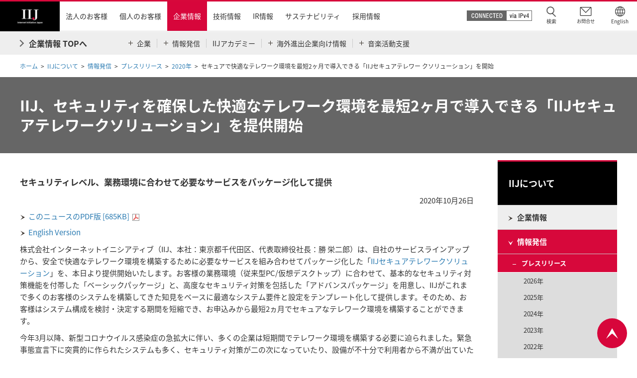

--- FILE ---
content_type: text/html
request_url: https://www.iij.ad.jp/news/pressrelease/2020/1026.html
body_size: 7780
content:
<!DOCTYPE html>
<html lang="ja">
<head>
<script type="text/javascript" src="/common/js/cookiebnr.js"></script>

<meta http-equiv="Content-Type" content="text/html; charset=utf-8" />
<meta http-equiv="Content-Style-Type" content="text/css" />
<meta http-equiv="Content-Script-Type" content="text/javascript" />
<title>セキュアで快適なテレワーク環境を最短2ヶ月で導入できる「IIJセキュアテレワー  クソリューション」を開始 | IIJについて | IIJ</title>
<meta name="keywords" content="インターネットイニシアティブ,IIJ,ネットワーク,ソリューション" />
<meta name="description" content="IIJは、自社のサービスラインアップから、安全で快適なテレワーク環境を構築するために必要なサービスを組み合わせてパッケージ化した「IIJセキュアテレワークソリューション」を本日より提供開始します。" />
<meta name="copyright" content="(C) Internet Initiative Japan Inc." />
<meta name="robots" content="index,follow" />
<meta name="viewport" content="width=device-width,initial-scale=1" />
<meta property="ss:lastmodified" content="2020-10-26T11:00:00+09:00">

<meta property="og:type" content="article">
<meta property="og:title" content="セキュアで快適なテレワーク環境を最短2ヶ月で導入できる「IIJセキュアテレワー  クソリューション」を開始 | IIJ">
<meta property="og:description" content="IIJは、自社のサービスラインアップから、安全で快適なテレワーク環境を構築するために必要なサービスを組み合わせてパッケージ化した「IIJセキュアテレワークソリューション」を本日より提供開始します。">
<meta property="og:url" content="https://www.iij.ad.jp/news/pressrelease/2020/1026.html">
<meta property="og:image" content="https://www.iij.ad.jp/common/images/ogp_image.png">
<meta property="og:site_name" content="インターネットイニシアティブ-IIJ">
<meta property="og:locale" content="ja_JP">

<link rel="canonical" href="https://www.iij.ad.jp/news/pressrelease/2020/1026.html"><link rel="contents" href="/index.html" title="ホーム" />
<link rel="help" href="/contact/index.html" title="お問い合わせ" />
<link rel="shortcut icon" href="/favicon.ico" />
<link rel="stylesheet" type="text/css" href="/common/css/import.css" media="all" />
<link rel="stylesheet" type="text/css" href="/common/css/jquery.colorbox.css" media="all" />
<link rel="stylesheet" type="text/css" href="/common/css/print.css" media="print" /><script type="text/javascript" src="/common/js/jquery.js"></script>
<script type="text/javascript" src="/common/js/jquery.globalnavi.js"></script>
<script type="text/javascript" src="/common/js/jquery.rollover.js"></script>
<script type="text/javascript" src="/common/js/jquery.scroll.js"></script>
<script type="text/javascript" src="/common/js/jquery.autoheight.js"></script>
<script type="text/javascript" src="/common/js/jquery.colorbox.js"></script>
<script type="text/javascript" src="/common/js/common.js"></script>

<script type="text/javascript" src="/common/js/ga.js"></script>
<!-- SS_Search -->
<link type="text/css" rel="stylesheet" href="/search/css/ss_search.css" media="all"/>
<!-- /SS_Search -->
</head>
<body>
<div id="page-wrapper">
<p class="reader">ページの先頭です</p>
<hr />
<dl class="reader">
<dt>ページ内移動用のリンクです</dt>
<dd>
<ul>
<li><a href="#gNavi">サイト内共通メニューへ移動します</a></li>
<li><a href="#header">ヘッダーメニューへ移動します</a></li>
<li><a href="#contentsContainer">本文へ移動します</a></li>
</ul>
</dd>
</dl>
<hr />
<!--▼▼▼ヘッダー:ここから▼▼▼-->
<div id="header-container">
<script type="text/javascript" src="/common/include/header.js"></script>

<!-- header-container End --></div>
<!--▲▲▲ヘッダー:ここまで▲▲▲-->

<ol id="path">
<li><a href="/index.html">ホーム</a></li>

<li><a href="/company/index.html">IIJについて</a></li>
<li><a href="/news/">情報発信</a></li>
<li><a href="/news/pressrelease/">プレスリリース</a></li>
<li><a href="/news/pressrelease/2020/index.html">2020年</a></li>
<li id="current-page">セキュアで快適なテレワーク環境を最短2ヶ月で導入できる「IIJセキュアテレワー  クソリューション」を開始</li>
</ol>
<div id="pressinfo" class="heading01"><h1><span class="title-text">IIJ、セキュリティを確保した快適なテレワーク環境を最短2ヶ月で導入できる「IIJセキュアテレワークソリューション」を提供開始</span></h1></div>
<div id="contentsContainer">
<div id="contents">
<div class="section">

<div class="lead-box"><p class="strong-lead">セキュリティレベル、業務環境に合わせて必要なサービスをパッケージ化して提供</p><!-- lead-box End --></div>

<div class="news-box"><p>2020年10月26日</p><!-- news-box End --></div>
<ul class="link-list"><li><a class="pdf-link" href="/news/pressrelease/2020/pdf/secure_telework.pdf" target="_blank"><span>このニュースのPDF版 [685KB]</span><img alt="PDF" src="/common/images/com_icn06.png" width="15" height="16" /></a></li>
</ul>

<ul class="link-list"><li><a class="blank-link" href="/en/news/pressrelease/2020/1026.html"><span>English Version</span></a></li>
</ul>

<p>株式会社インターネットイニシアティブ（IIJ、本社：東京都千代田区、代表取締役社長：勝 栄二郎）は、自社のサービスラインアップから、安全で快適なテレワーク環境を構築するために必要なサービスを組み合わせてパッケージ化した「<a href="/biz/secure-telework/">IIJセキュアテレワークソリューション</a>」を、本日より提供開始いたします。お客様の業務環境（従来型PC/仮想デスクトップ）に合わせて、基本的なセキュリティ対策機能を付帯した「ベーシックパッケージ」と、高度なセキュリティ対策を包括した「アドバンスパッケージ」を用意し、IIJがこれまで多くのお客様のシステムを構築してきた知見をベースに最適なシステム要件と設定をテンプレート化して提供します。そのため、お客様はシステム構成を検討・決定する期間を短縮でき、お申込みから最短2ヵ月でセキュアなテレワーク環境を構築することができます。</p>

<p>今年3月以降、新型コロナウイルス感染症の急拡大に伴い、多くの企業は短期間でテレワーク環境を構築する必要に迫られました。緊急事態宣言下に突貫的に作られたシステムも多く、セキュリティ対策が二の次になっていたり、設備が不十分で利用者から不満が出ていたりするケースが多々見受けられます。長引くコロナ禍と働き方改革推進の動きにともなってテレワークがニューノーマルになるなか、恒久的なテレワーク環境の整備が求められており、既存環境の見直しやセキュリティ対策、情報漏えい対策の強化が、企業にとって重要な課題となっています。</p>

<p>そうした課題に対応すべく、IIJでは高度なセキュリティ対策と快適性を両立させたテレワーク環境を迅速に構築できる「IIJセキュアテレワークソリューション」を提供いたします。本ソリューションは高品質なリモートアクセスサービス「IIJフレックスモビリティサービス」を中心に、オフィスにいるような快適な通信環境を維持しつつ、「端末管理」「マルウェア対策」「端末・データ保護」といったテレワークに必須のセキュリティ機能を網羅し、オフィスと同等のセキュリティレベルを維持するのに必要なサービスをパッケージ化しています。</p>

<p class="align-center element-t30"><img src="/news/pressrelease/2020/images/fig-press1026.png" alt="概要図" /></p>

<p class="element-t50">本ソリューションの特徴は以下の通りです。</p>

<h3 class="heading04">快適でセキュアなテレワーク環境を最短2ヵ月で導入可能</h3>
<p>自宅や外出先でもオフィスにいるような快適性と安全性を両立したテレワーク環境を実現します。IIJのサービスラインアップから必要なサービスを組み合わせてパッケージ化し、あらかじめ決めた設定で提供するため、最短2ヵ月という短期間で利用開始できます。</p>

<h3 class="heading04">業務環境、セキュリティレベルにあわせたパッケージを選択し容易に導入が可能</h3>
<p>お客様の業務環境に合わせてパソコン（FAT端末）か仮想デスクトップ（VDI）かを選択いただき、IIJのナレッジをベースに最適なサービスを最適な設定で提供します。テレワークをするユーザ数に応じた月額課金のため、容易に始められ、リソースも必要なときに必要なだけ拡張が可能です。</p>

<h3 class="heading04">常に最新のセキュリティ機能を実装した安全なテレワーク環境を利用可能</h3>
<p>IIJでは、変化し続けるビジネス環境、IT環境に追従し、継続的かつ適切にサービスのセキュリティ機能拡充を図っています。本サービス群はクラウド環境で提供されるため、お客様はセキュアなテレワーク環境をアセットレスで実現でき、恒常的に安心してご利用いただけます。</p>

<h2 class="heading03 element-t30"><span class="title-text"><span class="title-shadow">パッケージ概要</span></span></h2>
<p>業務環境とセキュリティレベルの要望に応じて選択できるパッケージとして、パソコン（FAT端末）を利用した「FATアドバンスパッケージ」、「FATベーシックパッケージ」、仮想デスクトップ（VDI）を利用した「VDIアドバンスパッケージ」、「VDIベーシックパッケージ」の4パッケージを用意しています。</p>

<table class="table01 element-t30" cellspacing="0" cellpadding="0">
<colgroup>
<col width="10%">
<col width="30%">
<col width="30%">
<col width="30%">
</colgroup>
<tbody>
<tr>
<th class="lv01 align-center" colspan="2" rowspan="2">&nbsp;</th>
<th class="lv01 align-center" colspan="2">業務環境</th>
</tr>
<tr>
<th class="lv02 align-center">パソコン（FAT端末）</th>
<th class="lv02 align-center">仮想デスクトップ（VDI）</th>
</tr>
<tr>
<th class="lv01 align-center" rowspan="2">セ<br />キ<br />ュ<br />リ<br />テ<br />ィ<br />レ<br />ベ<br />ル</th>
<th class="lv02 align-center">高度で強力なセキュリティ機能</th>
<td class="align-center">FATアドバンスパッケージ</td>
<td class="align-center">VDIアドバンスパッケージ</td>
</tr><tr>
<th class="lv02 align-center">基本的なセキュリティ機能</th>
<td class="align-center">FATベーシックパッケージ</td>
<td class="align-center">VDIベーシックパッケージ</td>
</tr>
</tbody></table>

<h3 class="heading04 element-t30">FATアドバンス/ベーシックパッケージメニュー詳細</h3>
<h4 class="heading07">パッケージサービス一覧</h4>

<table class="table01" cellspacing="0" cellpadding="0">
<colgroup>
<col width="20%">
<col width="25%">
<col width="25%">
<col width="15%">
<col width="15%">
</colgroup>
<tbody>
<tr>
<th class="lv01 align-center" rowspan="2">区分</th>
<th class="lv01 align-center" rowspan="2">パッケージサービス</th>
<th class="lv01 align-center" rowspan="2">主な機能</th>
<th class="lv01 align-center" colspan="2">FAT</th>
</tr>
<tr>
<th class="lv02 align-center">アドバンス</th>
<th class="lv02 align-center">ベーシック</th>
</tr>
<tr>
<th class="lv02 align-center">リモートアクセス</th>
<td>IIJフレックスモビリティサービス</td>
<td>セキュアで快適なリモートアクセス</td>
<td class="align-center">〇</td>
<td class="align-center">〇</td>
</tr>
<tr>
<th class="lv02 align-center">資産管理</th>
<td>IIJセキュアエンドポイントサービス IT資産管理</td>
<td>エンドポイントの資産管理/操作ログ取得による内部不正対策</td>
<td class="align-center">〇</td>
<td class="align-center">〇</td>
</tr>
<tr>
<th class="lv02 align-center" rowspan="2">マルウェア対策</th>
<td>IIJセキュアエンドポイントサービス アンチウイルス：Cylance<br />BlackBerry Protect</td>
<td>未知のマルウェアを検知する次世代アンチウイルス</td>
<td class="align-center">〇</td>
<td class="align-center">─</td>
</tr>
<tr>
<td>IIJセキュアエンドポイントサービス アンチウイルス：Cylance<br />CylanceOPTICSオプション</td>
<td>脅威の検出と分析/対策を可能にするEDR（Endpoint Detection and Response）</td>
<td class="align-center">〇</td>
<td class="align-center">─</td>
</tr>
<tr>
<th class="lv02 align-center">端末/データ保護</th>
<td>IIJクラウドサブスクリプションライセンス Microsoft Intune</td>
<td>データ漏洩対策/端末紛失対策</td>
<td class="align-center">〇</td>
<td class="align-center">─</td>
</tr>
</tbody></table>


<h4 class="heading07">参考価格</h4>
<ul class="normal-list">
<li>FATアドバンスパッケージを300ユーザでご利用の場合
<ul class="child-list">
<li>初期費用：3,222,000円（税抜）</li>
<li>月額費用：4,620円（税抜）/1ユーザあたり</li>
</ul>
<li class="element-t10">FATベーシックパッケージを300ユーザでご利用の場合
<ul class="child-list">
<li>初期費用：2,070,000円（税抜）</li>
<li>月額費用：3,267円（税抜）/1ユーザあたり</li>
</ul></li></ul>



<ul class="note-list02 element-t10">
<li><span>（※）</span>端末の費用は含みません。別途お客様にてご用意いただく必要があります。</li>
<li><span>（※）</span>ネットワーク費用は含みません。システム環境、構成による個別見積もりとなります。</li>
</ul>

<h3 class="heading04 element-t30">VDIアドバンス/ベーシックメニュー詳細</h3>
<h4 class="heading07">パッケージサービス一覧</h4>

<table class="table01 element" cellspacing="0" cellpadding="0">
<colgroup>
<col width="20%">
<col width="25%">
<col width="25%">
<col width="15%">
<col width="15%">
</colgroup>
<tbody>
<tr>
<th class="lv01 align-center" rowspan="2">区分</th>
<th class="lv01 align-center" rowspan="2">パッケージサービス</th>
<th class="lv01 align-center" rowspan="2">主な機能</th>
<th class="lv01 align-center" colspan="2">VDI</th>
</tr>
<tr>
<th class="lv02 align-center">アドバンス</th>
<th class="lv02 align-center">ベーシック</th>
</tr>
<tr>
<th class="lv02 align-center">仮想デスクトップ</th>
<td>IIJ仮想デスクトップサービス/Citrix Cloud for Windows Virtual Desktop</td>
<td>クラウド型の仮想デスクトップ</td>
<td class="align-center">〇</td>
<td class="align-center">〇</td>
</tr>
<tr>
<th class="lv02 align-center">リモートアクセス</th>
<td>IIJフレックスモビリティサービス</td>
<td>セキュアで快適なリモートアクセス</td>
<td class="align-center">〇</td>
<td class="align-center">〇</td>
</tr>
<tr>
<th class="lv02 align-center">資産管理</th>
<td>IIJセキュアエンドポイントサービス IT資産管理</td>
<td>エンドポイントの資産管理/操作ログ取得による内部不正対策</td>
<td class="align-center">〇</td>
<td class="align-center">〇</td>
</tr>
<tr>
<th class="lv02 align-center" rowspan="2">マルウェア対策</th>
<td>IIJセキュアエンドポイントサービス アンチウイルス：Cylance<br />BlackBerry Protect</td>
<td>未知のマルウェアを検知する次世代アンチウイルス</td>
<td class="align-center">〇</td>
<td class="align-center">─</td>
</tr>
<tr>
<td>IIJセキュアエンドポイントサービス アンチウイルス：Cylance<br />CylanceOPTICSオプション</td>
<td>脅威の検出と分析/対策を可能にするEDR（Endpoint Detection and Response）</td>
<td class="align-center">〇</td>
<td class="align-center">─</td>
</tr>
<tr>
<th class="lv02 align-center">端末/データ保護</th>
<td>IIJクラウドサブスクリプションライセンス Microsoft Intune</td>
<td>データ漏洩対策</td>
<td class="align-center">〇</td>
<td class="align-center">─</td>
</tr>
</tbody></table>

<h4 class="heading07">参考価格</h4>
<ul class="normal-list"><li>VDIアドバンスパッケージを300ユーザでご利用の場合
<ul class="child-list">
<li>初期費用：6,622,000円（税抜）</li>
<li>月額費用：12,509円（税抜）/1ユーザあたり</li>
</ul></li>
<li class="element-t10">VDIベーシックパッケージを300ユーザでご利用の場合
<ul class="child-list">
<li>初期費用：5,470,000円（税抜）</li>
<li>月額費用：11,155円（税抜）/1ユーザあたり</li>
</ul></li></ul>

<ul class="note-list02 element-t10">
<li><span>（※）</span>端末の費用は含みません。別途お客様にてご用意いただく必要があります。</li>
<li><span>（※）</span>ネットワーク費用は含みません。システム環境、構成による個別見積もりとなります。</li>
</ul>

<ul class="link-list06 element-t50"><li>サービス詳細は <a href="/biz/secure-telework/">https://www.iij.ad.jp/biz/secure-telework/</a> をご覧ください。</li></ul>

<p class="element-t50">なお、既存環境のセキュリティ対策について状況把握から必要なお客様に対しては、IIJ側でお客様のテレワーク環境のリスクアセスメントを行う「IIJテレワーク環境セキュリティアセスメントプログラム」も用意しています<span class="text-red">（※）</span>。</p>

<ul class="note-list02">
<li><span>（※）</span>2020年8月27日付け報道発表資料「IIJ、テレワーク環境のセキュリティリスクを可視化する「IIJテレワーク環境セキュリティアセスメントプログラム」を提供開始」： <a href="/news/pressrelease/2020/0827.html">https://www.iij.ad.jp/news/pressrelease/2020/0827.html</a></li></ul>

<p class="element-t50">IIJでは今後とも、付加価値の高いサービスの提供を通じて、お客様のビジネスをサポートしてまいります。</p>

<dl class="col-box01 element-t50"><dt>報道関係お問い合わせ先</dt>
<dd>
<p class="contact-info"><span class="fwb">株式会社インターネットイニシアティブ　広報部</span></p>
<p class="element-t05">〒102-0071　東京都千代田区富士見2-10-2　飯田橋グラン・ブルーム</p>
<ul class="contact-list column element-t05">
<li class="phone"><img alt="Tel" src="/common/images/com_icn10.gif" width="50" height="17" />03-5205-6310 </li>
<li class="fax"><img alt="Fax" src="/common/images/com_icn57.gif" width="50" height="17" />03-5205-6377 </li>
<li class="mail"><img alt="E-Mail" src="/common/images/com_icn11.gif" width="65" height="17" /><a class="normal mail-link" href="mailto:press@iij.ad.jp">press@iij.ad.jp</a></li>
</ul>
<p class="contact-info element-t30"><span class="fwb">報道関係者向けメール配信について</span></p>
<p class="element-t05">プレスリリースをはじめ、報道関係者向けのご案内をメールで配信しています。ご希望の方は以下のフォームよりお申し込みください。</p>
<ul class="link-list06 column element-t05">
<li><a href="https://contact.iij.jp/regist/is?SMPFORM=odpa-lgrgqb-0ef1654dd3e2fac4b38a9c7bda05fcdd">メール配信のお申し込み</a></li>
</ul>
<p class="contact-info element-t30"><span class="fwb">取材のお申し込みについて</span></p>
<p class="element-t05">取材のお申し込み/お問い合わせは、広報部にお電話またはメールでご連絡いただくか、以下のフォームよりお申し込みください。</p>
<ul class="link-list06 column element-t05">
<li><a href="https://contact.iij.jp/regist/is?SMPFORM=odpa-lgrgod-c3e91bf13aa7f009444255ade878d406 ">取材のお申し込み</a></li>
</ul>
</dd>
</dl>


<ul class="note-list02 element-t20">
<li><span>（※）</span>本プレスリリースに記載されている社名、サービス名などは、各社の商標あるいは登録商標です。</li>


</ul>


<p class="fwb align-right">
 <span class="bluebox">法人サービス</span>　





</p>




<div class="plugin-box01 element-t30">
<div class="box_inner">
<div class="box_head adobe"><a href="https://get.adobe.com/jp/reader/" target="_blank"><img width="158" height="39" src="/common/images/com_btn01.png" alt="Get ACROBAT READER" /></a></div>
<div class="box_body">
<ul class="social-box">
<li><iframe src="//www.facebook.com/plugins/like.php?href=http://www.iij.ad.jp/news/pressrelease/2020/1026.html&amp;send=false&amp;layout=button_count&amp;width=105&amp;show_faces=false&amp;font&amp;colorscheme=light&amp;action=like&amp;height=21" scrolling="no" frameborder="0" style="border:none; overflow:hidden; width:105px; height:21px;" allowTransparency="true"></iframe></li>
<li><a href="https://twitter.com/share" class="twitter-share-button" data-lang="ja">ツイート</a>
<script>!function(d,s,id){var js,fjs=d.getElementsByTagName(s)[0],p=/^http:/.test(d.location)?'http':'https';if(!d.getElementById(id)){js=d.createElement(s);js.id=id;js.src=p+'://platform.twitter.com/widgets.js';fjs.parentNode.insertBefore(js,fjs);}}(document, 'script', 'twitter-wjs');</script></li>
<!-- social-box End --></ul>
</div>
</div>
<!-- plugin-box01 End --></div>



<!-- section End --></div>
<!-- contents End --></div>
<!-- marsfinderoff: index -->
<div id="aside">
<div id="rNavi">
<p class="rNaviTitle"><a href="/company/"><span>IIJについて</span></a></p>
<ul>
<li class="off"><a href="/company/about/"><span>企業情報</span></a>
<ul>
<li class="off"><a href="/company/about/outline/"><span>会社概要</span></a></li>
<li class="off"><a href="/company/about/management/"><span>会長・社長メッセージ</span></a></li>
<li class="off"><a href="/company/about/point/"><span>IIJの強み</span></a>
<ul>
<li class="off"><a href="/company/about/point/organizations/"><span>参加団体</span></a></li>
<li class="off"><a href="/company/about/point/support/"><span>高品質なサポート体制</span></a></li>
</ul></li>
<li class="off"><a href="/company/about/history/"><span>沿革</span></a></li>
<li class="off"><a href="/company/about/map/"><span>国内外拠点・グループ企業</span></a>
<ul>
<li class="off"><a href="/company/about/map/head-office.html"><span>本社</span></a></li>
<li class="off"><a href="/company/about/map/kansai.html"><span>関西支社</span></a></li>
<li class="off"><a href="/company/about/map/nagoya.html"><span>名古屋支社</span></a></li>
<li class="off"><a href="/company/about/map/kyushu.html"><span>九州支社</span></a></li>
<li class="off"><a href="/company/about/map/sapporo.html"><span>札幌支店</span></a></li>
<li class="off"><a href="/company/about/map/tohoku.html"><span>東北支店</span></a></li>
<li class="off"><a href="/company/about/map/yokohama.html"><span>横浜支店</span></a></li>
<li class="off"><a href="/company/about/map/hokushinetsu.html"><span>北信越支店</span></a></li>
<li class="off"><a href="/company/about/map/cs.html"><span>中四国支店</span></a></li>
<li class="off"><a href="/company/about/map/niigata.html"><span>新潟営業所</span></a></li>
<li class="off"><a href="/company/about/map/toyota.html"><span>豊田営業所</span></a></li>
<li class="off"><a href="/company/about/map/okinawa.html"><span>沖縄営業所</span></a></li>
</ul></li>
<li class="off"><a href="/company/about/organization/"><span>IIJ組織図</span></a></li>
</ul>
</li>
<li class="active"><a href="/news/"><span>情報発信</span></a>
<ul>
<li class="active"><a href="/news/pressrelease/"><span>プレスリリース</span></a>
<ul class="js-pressrelease-accordion">
<li class="off"><a href="/news/pressrelease/2026/index.html"><span>2026年</span></a></li>
<li class="off"><a href="/news/pressrelease/2025/index.html"><span>2025年</span></a></li>
<li class="off"><a href="/news/pressrelease/2024/index.html"><span>2024年</span></a></li>
<li class="off"><a href="/news/pressrelease/2023/index.html"><span>2023年</span></a></li>
<li class="off"><a href="/news/pressrelease/2022/index.html"><span>2022年</span></a></li>
<li class="off"><a href="/news/pressrelease/2021/index.html"><span>2021年</span></a></li>
<li class="is-current"><a href="/news/pressrelease/2020/index.html"><span>2020年</span></a></li>
<li class="off"><a href="/news/pressrelease/2019/index.html"><span>2019年</span></a></li>
<li class="off"><a href="/news/pressrelease/2018/index.html"><span>2018年</span></a></li>
<li class="off"><a href="/news/pressrelease/2017/index.html"><span>2017年</span></a></li>
<li class="off"><a href="/news/pressrelease/2016/index.html"><span>2016年</span></a></li>
<li class="off"><a href="/news/pressrelease/2015/index.html"><span>2015年</span></a></li>
<li class="off"><a href="/news/pressrelease/2014/index.html"><span>2014年</span></a></li>
<li class="off"><a href="/news/pressrelease/2013/index.html"><span>2013年</span></a></li>
<li class="off"><a href="/news/pressrelease/2012/"><span>2012年</span></a></li>
<li class="off"><a href="/news/pressrelease/2011/"><span>2011年</span></a></li>
<li class="off"><a href="/news/pressrelease/2010/"><span>2010年</span></a></li>
<li class="off"><a href="/news/pressrelease/2009/"><span>2009年</span></a></li>
<li class="off"><a href="/news/pressrelease/2008/"><span>2008年</span></a></li>
<li class="off"><a href="/news/pressrelease/2007/"><span>2007年</span></a></li>
<li class="off"><a href="/news/pressrelease/2006/"><span>2006年</span></a></li>
<li class="off"><a href="/news/pressrelease/2005/"><span>2005年</span></a></li>
<li class="off"><a href="/news/pressrelease/2004/"><span>2004年</span></a></li>
<li class="off"><a href="/news/pressrelease/2003/"><span>2003年</span></a></li>
<li class="off"><a href="/news/pressrelease/2002/"><span>2002年</span></a></li>
<li class="off"><a href="/news/pressrelease/2001/"><span>2001年</span></a></li>
<li class="off"><a href="/news/pressrelease/2000/"><span>2000年</span></a></li>
<li class="off"><a href="/news/pressrelease/1999/"><span>1999年</span></a></li>
<li class="off"><a href="/news/pressrelease/1998/"><span>1998年</span></a></li>
<li class="off"><a href="/news/pressrelease/1997/"><span>1997年</span></a></li>
<li class="off"><a href="/news/pressrelease/1996/"><span>1996年</span></a></li>
<li class="off"><a href="/news/pressrelease/1995/"><span>1995年</span></a></li>
<li class="off"><a href="/news/pressrelease/1994-1992/"><span>1994年～1992年</span></a></li>
</ul>
</li>
<li class="off"><a href="/news/information/"><span>お知らせ</span></a></li>
<li class="off"><a href="/news/iijnews/"><span>広報誌（IIJ.news）</span></a></li>
<li class="off"><a href="/movie/"><span>動画ギャラリー</span></a></li>
<li class="off"><a href="/news/award/index.html"><span>受賞歴</span></a></li>

<li class="off"><a href="/news/concert/"><span>TWILIGHT CONCERT</span></a></li>
<li class="off"><a href="/news/harusai/index.html"><span>東京・春・音楽祭</span></a></li>
<li class="off"><a href="/news/bpm/index.html"><span>ベルリン・フィル「ストリーミングパートナー」</span></a></li>
</ul>
</li>

<li class="off"><a href="/company/backbone/"><span>バックボーンネットワーク</span></a></li>
<li class="off"><a href="/company/recruit/"><span>採用情報</span></a></li></ul>
<!-- rNavi End --></div>
<dl class="col-side element-t10">
<dt><span>関連リンク</span></dt>
<dd>
<ul class="link-list">
<li><a href="/3min/">3分でわかるIIJ</a></li>
<li><a href="/socialmedia/">公式SNS・Blog</a></li>
</ul><!-- link-list End -->
</dd><!-- col-side End -->
</dl>

<!-- aside End --></div>
<!-- marsfinderon: index -->
<!-- contentsContainer End --></div>
<!--▼▼▼フッター:ここから▼▼▼-->
<footer id="footer-container">
<p class="reader">ここからフッターメニューです</p>
<div id="footer-bottom">
<p id="footer-up"><a href="#page-wrapper"><img src="/common/images/ft_btn01.png" alt="ページの先頭へ" /></a></p>
<ul id="footer-utility">
<li><a href="/privacy/">個人情報保護ポリシー</a></li>
<li><a href="/securitypolicy/">情報セキュリティ基本方針</a></li>
<li><a href="/terms/">サイトについて</a></li>
<li><a href="/userdata-external-transmission/">利用者情報の外部送信について</a></li>
<li data-id="cookie_consent_cookie_btn"></li>
<!-- footer-utility End --></ul>

<div id="utility">
<ul id="footer-social">
<li><a href="https://twitter.com/IIJ_PR" target="_blank"><img src="/common/images/ft_sns01.png" alt="Twitter"></a></li>
<li><a href="https://www.facebook.com/IIJPR/" target="_blank"><img src="/common/images/ft_sns02.png" alt="Facebook"></a></li>
<li><a href="https://www.youtube.com/IIJPR" target="_blank"><img src="/common/images/ft_sns03.png" alt="YouTube"></a></li>
</ul>
<ul>
<li>&copy; Internet Initiative Japan Inc.</li>
</ul>
</div>
<!-- footer End --></div>
<!-- footer-container End --></footer>
<!--▲▲▲フッター:ここまで▲▲▲-->
<hr />
<p class="reader">ページの終わりです</p>
<p class="reader"><a href="#page-wrapper">ページの先頭へ戻る</a></p>
<!-- page-wrapper End --></div>

<!-- ログ解析タグここから -->




<!-- SS_Search -->
<script type="text/javascript" src="/search/ja_all/js/ss_suggest_config.js"></script>
<!-- /SS_Search -->

<!--/ ログ解析タグここまで -->
</body>
</html>

--- FILE ---
content_type: text/css
request_url: https://www.iij.ad.jp/common/css/import.css
body_size: 134
content:
@charset "utf-8";
/* For all */


@import "/common/css/notosansjapanese.css";
@import "/common/css/reset.css";
@import "/common/css/layout.css";
@import "/common/css/layout_sp.css";
@import "/common/css/component.css";
@import "/common/css/component_sp.css";


--- FILE ---
content_type: text/css
request_url: https://www.iij.ad.jp/common/css/layout_sp.css
body_size: 4322
content:
@charset "utf-8";

/* ****************************************************
layout.css
Define container layout.
***************************************************** */

@media only screen and (max-width: 768px) {

/* common settings
=================================*/

html {
  overflow-y: scroll;
  -webkit-text-size-adjust: 100%;
  -ms-text-size-adjust: 100%;
  font-size: 62.5%;
  /* 1rem = 10px */
}

body * {
  box-sizing: border-box;
}

/* page-wrapper */
#page-wrapper {
	margin: 0 auto;
}


/* header
---------------------------------*/
.hdr-stage02-pc {
	display: none;
}
/* -- header utility -- */
#header-container {
	width: 100%;
	height: 50px;
	-webkit-box-sizing: border-box;
	-moz-box-sizing: border-box;
	box-sizing: border-box;
	position: relative;
	background-color: #ffffff;
}
.hdr-layout {
	position: relative;
	width: 100%;
	margin: 0;
}
.hdr-layout-wrapper {
}
.hdr-logo {
	float: left;
	width: 87px;
	height: 50px;
  overflow: hidden;
}
.hdr-logo a {
	display: block;
  padding: 0 16px;
  background: #000000;
}
.hdr-logo img {
	width: 100%;
}

/* -- header-layout -- */
.hdr-layout .hdr-sp-ui01,
.hdr-layout .hdr-sp-ui02 {
	display: table;
	position: relative;
	height: 50px;
	float: right;
	margin-bottom: -3px;
	font-size: 75%;
}
.hdr-layout .hdr-sp-ui01 a,
.hdr-layout .hdr-sp-ui02 a {
	display: table-cell;
	text-align: center;
	vertical-align: bottom;
	color: #fff;
}
.hdr-layout .hdr-sp-ui01 a:hover,
.hdr-layout .hdr-sp-ui02 a:hover {
	text-decoration: none;
}
.hdr-layout .hdr-sp-ui01 {
	width: 65px;
}
.hdr-layout .hdr-sp-ui02 {
	width: 70px;
}
.hdr-layout .hdr-sp-ui02 a {
	padding-bottom: 7px;
  position: relative;
  font-size: 10px;
  color: #333;
}
.hdr-layout .hdr-sp-ui02 a::before {
  position: absolute;
  top: 7px;
  left: 50%;
  transform: translateX(-50%);
  width: 23px;
  height: 23px;
  background: url(/common/images/hd_btn13.png) no-repeat 0 0/contain;
  content: "";
}
.hdr-layout .hdr-sp-ui01 a {
	background: #d7063b;
	padding-bottom: 6px;
}
.hdr-layout .hdr-sp-ui01 a span {
	display: block;
	-webkit-transition: opacity 0.5s;
	-moz-transition: opacity 0.5s;
	-ms-transition: opacity 0.5s;
	-o-transition: opacity 0.5s;
	transition: opacity 0.5s;
}
.hdr-layout .hdr-sp-ui01 a [class*="hdr-menu-line"] {
	position: absolute;
	display: block;
	top: 10px;
	left: 50%;
	margin-left: -10px;
	width: 20px;
	height: 2px;
	background: #fff;
	-webkit-transition: all 0.5s;
	-moz-transition: all 0.5s;
	-ms-transition: all 0.5s;
	-o-transition: all 0.5s;
	transition: all 0.5s;
}
.hdr-layout .hdr-sp-ui01 a .hdr-menu-line02 {
	top: 17px;
}
.hdr-layout .hdr-sp-ui01 a .hdr-menu-line03 {
	top: 24px;
}
.hdr-sp-in-menu {
	position: fixed;
	width: calc(100% - 65px);
	top: 0;
	left: 100%;
	bottom: 0;
	-webkit-box-sizing: border-box;
	-moz-box-sizing: border-box;
	box-sizing: border-box;
	background: #333;
	border-left: 2px solid #d7063b;
	color: #fff;
	overflow: auto;
	-webkit-transition: all 0.5s;
	-moz-transition: all 0.5s;
	-ms-transition: all 0.5s;
	-o-transition: all 0.5s;
	transition: all 0.5s;
	z-index: 1000;
}
.hdr-sp-in-menu-wrapper {
	overflow: hidden;
}
#page-wrapper {
	position: relative;
	right: 0;
	-webkit-transition: right 0.5s;
	-moz-transition: right 0.5s;
	-ms-transition: right 0.5s;
	-o-transition: right 0.5s;
	transition: right 0.5s;
}
/* menu activate */
#page-wrapper.sp-menu-active {
	width: 100%;
	position: fixed;
	top: 0;
	right: calc(100% - 65px);
}
#page-wrapper.sp-menu-active .hdr-sp-in-menu {
	left: 65px;
}
#page-wrapper.sp-menu-active .hdr-layout .hdr-sp-ui01 a .hdr-menu-line01 {
	top: 17px;
	-webkit-transform: rotate(405deg);
	-moz-transform: rotate(405deg);
	-ms-transform: rotate(405deg);
	-o-transform: rotate(405deg);
	transform: rotate(405deg);
}
#page-wrapper.sp-menu-active .hdr-layout .hdr-sp-ui01 a .hdr-menu-line02 {
	-webkit-transform: rotate(-405deg);
	-moz-transform: rotate(-405deg);
	-ms-transform: rotate(-405deg);
	-o-transform: rotate(-405deg);
	transform: rotate(-405deg);
}
#page-wrapper.sp-menu-active .hdr-layout .hdr-sp-ui01 a .hdr-menu-line03 {
	top: 17px;
	-webkit-transform: rotate(-405deg);
	-moz-transform: rotate(-405deg);
	-ms-transform: rotate(-405deg);
	-o-transform: rotate(-405deg);
	transform: rotate(-405deg);
}

/* -- header-gNavi -- */
.hdr-layout .hdr-gNavi a:hover {
	text-decoration: none;
}
.hdr-layout .hdr-gNavi > li > a {
	position: relative;
	display: block;
	padding: 10px 35px 12px 15px;
	border-bottom: 1px solid #5d5d5d;
	font-size: 150%;
	color: #fff;
	outline: none;
}
.hdr-layout .hdr-gNavi > li > a::before,
.hdr-layout .hdr-gNavi > li > a::after {
	display: block;
	position: absolute;
	width: 16px;
	height: 2px;
	top: 50%;
	right: 13px;
	margin-top: -1px;
	background: #fff;
	-webkit-transition: transform 0.25s;
	transition: transform 0.25s;
	content: "";
}
.hdr-layout .hdr-gNavi > li > a::before {
	-webkit-transform: rotate(90deg);
	-moz-transform: rotate(90deg);
	-ms-transform: rotate(90deg);
	-o-transform: rotate(90deg);
	transform: rotate(90deg);
}
.hdr-layout .hdr-gNavi > li.is-active > a::before {
	-webkit-transform: rotate(0deg);
	-moz-transform: rotate(0deg);
	-ms-transform: rotate(0deg);
	-o-transform: rotate(0deg);
	transform: rotate(0deg);
}


/* -- header-stage02 -- */
.hdr-layout .hdr-gNavi .hdr-stage02 {
  display: none;
}
.hdr-layout .hdr-gNavi .hdr-stage02-inner {
	border-top: 1px solid #5c5c5c;
}
.hdr-layout .hdr-gNavi .hdr-stage02-top a {
	position: relative;
	display: block;
	color: #333;
	padding: 7px 35px 9px 16px;
	background-color: #eee;
	font-size: 133.4%;
	font-weight: bold;
}
.hdr-layout .hdr-gNavi .hdr-stage02-top a::after {
	display: inline-block;
	position: absolute;
	top: 50%;
	right: 20px;
	margin-top: -5px;
	transform: rotate(45deg);
	width: 8px;
	height: 8px;
	border-top: 2px solid #666;
	border-right: 2px solid #666;
	vertical-align: middle;
	content: "";
}

.hdr-layout .hdr-gNavi .hdr-stage02-inner .hdr-stage03-close {
	display: none;
}
.hdr-layout .hdr-gNavi .hdr-stage02-detail {
	border-top: 1px solid #ccc;
}
.hdr-layout .hdr-gNavi .hdr-stage02-detail-list > li {
	border-bottom: 1px solid #ccc;
}
.hdr-layout .hdr-gNavi .hdr-stage02-detail-list > li > a {
	position: relative;
	display: block;
	padding: 7px 35px 9px 15px;
	background-color: #eee;
	font-size: 133.4%;
	color: #333;
	outline: none;
}
/* -- header-stage03 -- */
.hdr-layout .hdr-gNavi .hdr-stage02-detail-list > li > a:not(.hdr-stage03-trigger):not(.type-blank)::after {
	display: inline-block;
	position: absolute;
	top: 50%;
	right: 20px;
	margin-top: -5px;
	transform: rotate(45deg);
	width: 8px;
	height: 8px;
	border-top: 2px solid #666;
	border-right: 2px solid #666;
	vertical-align: middle;
	content: "";
}
.hdr-layout .hdr-gNavi .hdr-stage02-detail-list > li > a.hdr-stage03-trigger::before,
.hdr-layout .hdr-gNavi .hdr-stage02-detail-list > li > a.hdr-stage03-trigger::after {
	display: block;
	position: absolute;
	width: 16px;
	height: 2px;
	top: 50%;
	right: 15px;
	margin-top: -1px;
	background: #3e3731;
	-webkit-transition: transform 0.25s;
	transition: transform 0.25s;
	content: "";
}
.hdr-layout .hdr-gNavi .hdr-stage02-detail-list > li > a.hdr-stage03-trigger::before {
	-webkit-transform: rotate(90deg);
	-moz-transform: rotate(90deg);
	-ms-transform: rotate(90deg);
	-o-transform: rotate(90deg);
	transform: rotate(90deg);
}
.hdr-layout .hdr-gNavi .hdr-stage02-detail-list > li.is-active > a.hdr-stage03-trigger::before {
	-webkit-transform: rotate(0deg);
	-moz-transform: rotate(0deg);
	-ms-transform: rotate(0deg);
	-o-transform: rotate(0deg);
	transform: rotate(0deg);
}
.hdr-layout .hdr-gNavi .hdr-stage02-detail-list > li > a.type-blank::after {
	content: "";
	position: absolute;
	top: 50%;
	right: 17px;
	margin-top: -5px;
	display: inline-block;
	width: 12px;
	height: 11px;
	background: url(/common/images/com_icn05.png) no-repeat 0 0;
	background-size: 100% 100%;
	vertical-align: middle;
}
.hdr-layout .hdr-gNavi .hdr-stage02-detail li > .hdr-stage03 {
	padding-left: 16px;
	background-color: #fff;
	max-height: 0;
	overflow: hidden;
	-webkit-box-sizing: border-box;
	-moz-box-sizing: border-box;
	box-sizing: border-box;
	-webkit-transition: max-height 0.5s ease-out 0s;
	-moz-transition: max-height 0.5s ease-out 0s;
	-ms-transition: max-height 0.5s ease-out 0s;
	-o-transition: max-height 0.5s ease-out 0s;
	transition: max-height 0.5s ease-out 0s;
}
.hdr-layout .hdr-gNavi .hdr-stage02-detail li.is-active > .hdr-stage03 {
	max-height: 1500px;
	-webkit-transition: max-height 0.5s ease-in;
	-moz-transition: max-height 0.5s ease-in;
	-ms-transition: max-height 0.5s ease-in;
	-o-transition: max-height 0.5s ease-in;
	transition: max-height 0.5s ease-in;
}
.hdr-layout .hdr-gNavi .hdr-stage03 .hdr-stage03-top > a {
	position: relative;
	display: block;
	color: #333;
	padding: 8px 35px 7px 0;
	font-size: 116.6666%;
	font-weight: bold;
}
.hdr-layout .hdr-gNavi .hdr-stage03 .hdr-stage03-top > .no-link {
	position: relative;
	display: block;
	color: #333;
	padding: 8px 35px 7px 0;
	font-size: 116.6666%;
	font-weight: bold;
}
.hdr-layout .hdr-gNavi .hdr-stage03 .hdr-stage03-top > a::after {
	display: inline-block;
	position: absolute;
	top: 50%;
	right: 20px;
	margin-top: -5px;
	transform: rotate(45deg);
	width: 8px;
	height: 8px;
	border-top: 2px solid #666;
	border-right: 2px solid #666;
	vertical-align: middle;
	content: "";
}
.hdr-layout .hdr-gNavi .hdr-stage03 .hdr-stage03-detail-list > li {
	border-top: 1px solid #e5e5e5;
}
/* -- header-stage04 -- */
.hdr-layout .hdr-gNavi .hdr-stage03 .hdr-stage03-detail-list > li > a {
	position: relative;
	display: block;
	color: #333;
	padding: 7px 35px 7px 0;
	font-size: 116.6666%;
}
.hdr-layout .hdr-gNavi .hdr-stage03 .hdr-stage03-detail-list > li > a:not(.hdr-stage04-trigger):not(.type-blank)::after {
	display: inline-block;
	position: absolute;
	top: 50%;
	right: 20px;
	margin-top: -3px;
	transform: rotate(45deg);
	width: 6px;
	height: 6px;
	border-top: 1px solid #3e3731;
	border-right: 1px solid #3e3731;
	vertical-align: middle;
	content: "";
}
.hdr-layout .hdr-gNavi .hdr-stage03 .hdr-stage03-detail-list > li > a.hdr-stage04-trigger::before,
.hdr-layout .hdr-gNavi .hdr-stage03 .hdr-stage03-detail-list > li > a.hdr-stage04-trigger::after {
	display: block;
	position: absolute;
	width: 10px;
	height: 1px;
	top: 50%;
	right: 18px;
	background: #3e3731;
	-webkit-transition: transform 0.25s;
	transition: transform 0.25s;
	content: "";
}
.hdr-layout .hdr-gNavi .hdr-stage03 .hdr-stage03-detail-list > li > a.hdr-stage04-trigger::before {
	-webkit-transform: rotate(90deg);
	-moz-transform: rotate(90deg);
	-ms-transform: rotate(90deg);
	-o-transform: rotate(90deg);
	transform: rotate(90deg);
}
.hdr-layout .hdr-gNavi .hdr-stage03 .hdr-stage03-detail-list > li.is-active > a.hdr-stage04-trigger::before {
	-webkit-transform: rotate(0deg);
	-moz-transform: rotate(0deg);
	-ms-transform: rotate(0deg);
	-o-transform: rotate(0deg);
	transform: rotate(0deg);
}
	.hdr-layout .hdr-gNavi .hdr-stage03 .hdr-stage03-detail-list > li > a.type-blank::after {
		content: "";
		position: absolute;
		top: 50%;
		right: 17px;
		margin-top: -5px;
		display: inline-block;
		width: 12px;
		height: 11px;
		background: url(/common/images/com_icn05.png) no-repeat 0 0;
		background-size: 100% 100%;
		vertical-align: middle;
	}
.hdr-layout .hdr-gNavi .hdr-stage03-detail-list > li > .hdr-stage04 {
	background-color: #eee;
	max-height: 0;
	overflow: hidden;
	-webkit-box-sizing: border-box;
	-moz-box-sizing: border-box;
	box-sizing: border-box;
	-webkit-transition: max-height 1s ease-out 0s;
	-moz-transition: max-height 1s ease-out 0s;
	-ms-transition: max-height 1s ease-out 0s;
	-o-transition: max-height 1s ease-out 0s;
	transition: max-height 1s ease-out 0s;
}
.hdr-layout .hdr-gNavi .hdr-stage03-detail-list > li.is-active > .hdr-stage04 {
	max-height: 1500px;
	-webkit-transition: max-height 1s ease-in 0s;
	-moz-transition: max-height 1s ease-in 0s;
	-ms-transition: max-height 1s ease-in 0s;
	-o-transition: max-height 1s ease-in 0s;
	transition: max-height 1s ease-in 0s;
}
.hdr-layout .hdr-gNavi .hdr-stage04-inner {
	padding: 7px 0 10px 15px;
}
.hdr-layout .hdr-gNavi .hdr-stage04-inner > *:first-child {
	margin-top: 0!important;
}
.hdr-layout .hdr-gNavi .hdr-stage04-top {
	border-bottom: 1px solid #ccc;
	padding-bottom: 7px;
}
.hdr-layout .hdr-gNavi .hdr-stage04-top > a {
	position: relative;
	display: block;
	padding-left: 15px;
	color: #333;
	font-weight: bold;
}
.hdr-layout .hdr-gNavi .hdr-stage04-top > a::before {
	display: inline-block;
	position: absolute;
	top: 10px;
	left: -3px;
	margin-top: -5px;
	transform: rotate(45deg);
	width: 6px;
	height: 6px;
	border-top: 1px solid #3e3731;
	border-right: 1px solid #3e3731;
	vertical-align: middle;
	content: "";
}
.hdr-layout .hdr-gNavi .hdr-stage04-detail {
	margin-top: 10px;
}
.hdr-layout .hdr-gNavi .hdr-stage04-detail-list > li + li {
	margin-top: 12px;
}
.hdr-layout .hdr-gNavi .hdr-stage04-detail-list > li > a {
	position: relative;
	display: block;
	padding: 0 10px 0 15px;
	color: #333;
}
.hdr-layout .hdr-gNavi  .hdr-stage04-detail-list > li > a::before {
	display: inline-block;
	position: absolute;
	top: 10px;
	left: -3px;
	margin-top: -5px;
	transform: rotate(45deg);
	width: 6px;
	height: 6px;
	border-top: 1px solid #3e3731;
	border-right: 1px solid #3e3731;
	vertical-align: middle;
	content: "";
}
.hdr-layout .hdr-gNavi  .hdr-stage04-detail-list > li > a.type-blank::after {
	content: "";
	position: relative;
	top: -1px;
	display: inline-block;
	width: 12px;
	height: 11px;
	margin: 0 0 0 8px;
	background: url(/common/images/com_icn05.png) no-repeat 0 0;
	background-size: 100% 100%;
	vertical-align: middle;
}
/* header anniversary */
.hdr-layout .hdr-sp-30th {
	float: right;
	width: auto;
	height: 50px;
	margin-right: 2px;
}
.hdr-layout .hdr-sp-30th > a {
	height: 100%;
	display: flex;
	justify-content: center;
	align-items: center;
}

/* header utility */
.hdr-utility {
	padding: 25px 15px;
}
.hdr-connected,
.hdr-inquiry,
.hdr-30th {
	display: none;
}
.hdr-language {
	margin-top: 19px;
}
.hdr-language a {
	display: block;
	padding: 10px;
	background: #666;
	font-size: 116.7%;
	text-align: center;
	color: #fff!important;
}
.hdr-language a:hover {
	text-decoration: none;
}
.hdr-search {
	position: relative;
}
.hdr-search > a {
	display: none;
}
.hdr-search .hdr-search-box {
}
.hdr-search .hdr-search-box .mf-input-text {
	width: calc(100% - 50px);
	height: 50px;
	float: left;
	padding: 0 5px 0 46px;
	border: none;
	background: url(/common/images/hd_btn07.png) 15px 50% no-repeat #fff;
	-webkit-background-size: 21px auto;
	background-size: 21px auto;
	-webkit-border-radius: 0;
	-moz-border-radius: 0;
	border-radius: 0;
	-webkit-appearance: none;
	-moz-appearance: none;
	appearance: none;
	font-family: "Noto Sans Japanese", "ＭＳ Ｐゴシック", "HiraKakuPro-W3", "ヒラギノ角ゴ Pro W3", "Osaka", sans-serif;
	font-size: 133.4%;
}
.hdr-search .hdr-search-box .mf-submit-btn {
	width: 50px;
	height: 50px;
	float: left;
	margin: 0;
	padding: 0;
	background: url(/common/images/hd_icn03.png) no-repeat 50% 50% #666;
	-webkit-background-size: 10px auto;
	background-size: 10px auto;
	border: none;
	text-indent: -9999px;
	-webkit-appearance: none;
	-moz-appearance: none;
	appearance: none;
	cursor: pointer;
}
.hdr-search .hdr-search-box .mf-search-close {
	display: none;
}


/* -- path -- */
#path-wrapper {
	width: 100%;
	background-color: #ccc;
}
#path {
	margin: 0 auto;
	padding: 15px 18px;
}
#path li {
	display: inline;
	font-size: 1.1rem;
}
#path li:before {
	padding: 0 3px;
	content:" > ";
}
#path li:first-child:before {
	padding: 0;
	content: "";
}


/* mainContainer
---------------------------------*/
#contentsContainer {
	margin: 14px auto 0;
	line-height: 1.4;
}

/* sideContainer
---------------------------------*/
#aside {
	width: 100%;
}
#aside * {
box-sizing: border-box;
}
/* -- local navi -- */


.rNaviTitle {
	border-top: 3px solid #d7083b;
}
.rNaviTitle > a,
.rNaviTitle > span {
	display: block;
	width: 100%;
	padding: 22px;
	background-color: #000000;
	color: #ffffff !important;
	text-decoration: none;
	font-weight: bold;
	font-size: 120%;
	vertical-align: middle;
}
.rNaviTitle > a > span,
.rNaviTitle > span > span {
	display: inline-block;
}


#rNavi > ul > li:first-child,
#rNavi > ul > li.active + li {
	border-top: none;
}
#rNavi > ul > li > a {
	display: block;
	border-top: none;
	text-decoration: none;
}
#rNavi > ul > li:first-child > a {
	border-top: 1px solid #dddddd;
}
#rNavi > ul > li > a > span {
	display: block;
	border-bottom: 1px solid #dddddd;
	padding: 16px 20px 16px 39px;
	background: #eeeeee url(/common/images/com_icn01.png) no-repeat 20px 1.3em;
	font-weight: bold;
	color: #333333;
	line-height: 1.1;
	text-decoration: none;
}
#rNavi > ul > li > a:hover > span,
#rNavi > ul > li > a:active > span {
	background: #d7083b url(/common/images/com_icn40.png) no-repeat 20px 1.3em;
	color: #ffffff;
}

#rNavi > ul > li.active > a > span {
	background: #d7083b url(/common/images/com_icn40.png) no-repeat 20px 1.3em;
	color: #ffffff;
}

/* 4th level */
#rNavi li ul {
}
#rNavi li:last-child ul {
}

#rNavi > ul > li > ul {
	display: none;
}
#rNavi > ul > li.active > ul {
	display: block;
}
#rNavi > ul > li > ul > li > ul {
	display: none;
}
#rNavi > ul > li > ul > li.active > ul {
	display: block;
}

#rNavi li li {
}
#rNavi li li:first-child {
}
#rNavi li li a {
	display: block;
	padding: 14px 20px 14px 48px;
	border-bottom: 1px solid #dddddd;
	background: #eeeeee url(/common/images/com_icn01.png) no-repeat 30px 1.3em;
	color: #333333;
	text-decoration: none;
}
#rNavi li li.is-current a,
#rNavi li li a:hover {
	background: #d7083b url(/common/images/com_icn40.png) no-repeat 30px 1.3em;
	color: #ffffff;
  font-weight: bold;
}
#rNavi li li.blank-link a:hover {
	background: #d7083b url(/common/images/com_icn40.png) no-repeat 30px 1.3em;
	color: #ffffff;
}
#rNavi li li.blank-link a span:hover {
	background: #d7083b url(/common/images/com_icn40.png) no-repeat 30px 1.3em;
	color: #ffffff;
}

/* 5th level */
#rNavi li li.active {
}
#rNavi li li.active > a {
	background: #d7083b url(/common/images/com_icn76.png) no-repeat 30px 1.3em;
	color: #ffffff;
}
#rNavi li li.active ul {
	border-bottom: 1px solid #dddddd;
	background-color: #eeeeee;
	padding-left: 25px;
}
#rNavi li li.active li:last-child {
border-bottom: none;
}
#rNavi li li.active ul a {
	display: block;
	padding: 13px 20px 12px 27px;
	background: url(/common/images/com_icn77.png) no-repeat 8px 1.6em;
	border-bottom: none;
}
#rNavi li li.active ul a:hover,
#rNavi li li.active ul li.is-current a {
	background: #d7083b url(/common/images/com_icn112.png) no-repeat 8px 1.6em;
	color: #ffffff;
	font-weight: bold;
}
#rNavi li li.active li.active a {
	background: #d7083b url(/common/images/com_icn112.png) no-repeat 8px 1.6em;
	color: #ffffff;
	font-weight: bold;
}
#rNavi li li.active ul .pressrelease-button {
	position: relative;
	background: none!important;
	font-weight: normal!important;
	color: #333!important;
}
#rNavi li li.active ul .pressrelease-button::before {
	content: "";
	position: absolute;
	top: 14px;
	left: 5px;
	background: url(/common/images/com_icn01.png) no-repeat;
	background-size: 12px 13px;
	width: 12px;
	height: 13px;
	transform: rotate(90deg);
	-webkit-transform: rotate(90deg);
}
#rNavi li.under-arrow a {
	background: #d7083b url(/common/images/com_icn112.png) no-repeat 30px 1.3em;
	color: #ffffff;
	font-weight: bold;
}
#rNavi li li.active li.active {
	padding: 0;
}


/* side contents */

.col-side {
	position: relative;
	border-width: 1px;
	border-style: solid;
	border-color: #dddddd;
	box-sizing: border-box;
}

.col-side:before {
content: "";
position: absolute;
top: 0;
left: 0;
width: 93px;
height: 3px;
background-color: #d7083b;
}

.col-side dt a {
	min-height: 25px;
	padding: 15px 10px 8px 33px;
	background: url(/common/images/com_icn01.png) no-repeat 15px 1.3em;
}
.col-side dt a img {
	vertical-align:baseline;
	margin-left: 5px;
}
.col-side dt span {
	min-height: 25px;
	padding: 15px 10px 8px 15px;
}

.col-side dt a,
.col-side dt span {
	font-weight: bold;
	color: #333333;
	font-size: 115%;
}
.col-side dt a {
	text-decoration: none;
}
.col-side dt a:hover {
	text-decoration: none;
	color: #d7083b;
}
.col-side dt a,
.col-side dt span {
	-ms-filter:"progid:DXImageTransform.Microsoft.DropShadow(color=#ffffff,offx=1,offy=1)";
	display: block;
}

.col-side dd {
	padding: 6px 15px 15px;
	background-color: #ffffff;
}

.col-side dd + dd {
	margin-top: 0;
}
.col-side dd .link-list li {
	margin-top: 3px;
}
.col-side dd .icon-link a,
.col-side dd .link-list li a {
	background-position: 0 0.4em;
}

.col-side dd.col-side-inner .img-l {
	float: left;
	width: 90px;
}
.col-side dd.col-side-inner .text-r {
	overflow: hidden;
}

/* sizeSwitcher */
#sizeSwitcher {
	height: 33px;
	position: relative;
	border-radius: 3px;
	background-color: #d0d8e0;
}
.fontsize-switch dt {
	position: absolute;
	left: 0;
	width: 79px;
	height: 12px;
	margin: 11px 0 0 24px;
	text-indent: -9999px;
	background: url(/common/images/rNavi_tx01.gif) no-repeat 0 0;
}
.fontsize-switch dd {
	position: absolute;
	width: 43px;
	margin: 6px 0 0;
}
.fontsize-switch dd span {
	height: 24px;
	display: block;
	text-indent: -9999px;
}
.fontsize-switch #font-medium {
	right: 62px;
}
.fontsize-switch #font-medium span {
	background: url(/common/images/rNavi_btn02.gif) no-repeat 0 0;
}
.fontsize-switch #font-medium span.hover,
.fontsize-switch #font-medium span.current-fontsize {
	background: url(/common/images/rNavi_btn02on.gif) no-repeat 0 0;
}
.fontsize-switch #font-large {
	right: 17px;
}
.fontsize-switch #font-large span {
	background: url(/common/images/rNavi_btn01.gif) no-repeat 0 0;
}
.fontsize-switch #font-large span.hover,
.fontsize-switch #font-large span.current-fontsize {
	background: url(/common/images/rNavi_btn01on.gif) no-repeat 0 0;
}

.current-fontsize {
	cursor: default;
}
.uncurrent-fontsize {
	cursor: pointer;
}



/* contents
---------------------------------*/
#contents {
	width: 100%;
	line-height: 1.6;
	padding: 0 18px 18px;
}


/* section
---------------------------------*/

/* for h2 bottom section */


/* for h3 bottom section */

/* for h4 bottom section */

/* for table section */

/* pageTop
---------------------------------*/


/* supplierNavi
---------------------------------*/



/* footer
---------------------------------*/
#footer-container {
	background-color: #000000;
}
#footer-nav {
	padding: 18px 18px 20px;
	background: #fff;
	border-top: 1px solid #ccc;
}
#footer-nav .footer-link > li {
}
#footer-nav .footer-link > li a {
	padding-left: 17px;
	background: url(/common/images/com_icn90.png) 0 50% no-repeat;
	-webkit-background-size: 9px auto;
	background-size: 9px auto;
	color: #555;
}
#footer-nav .footer-link > li + li {
	margin-top: .5em;
}
#footer-nav .footer-mark {
	margin-top: 15px;
	text-align: center;
}
#footer-nav .footer-mark > li {
	display: inline-block;
}
#footer-nav .footer-mark > li img {
	width: 100%;
	height: auto;
	max-width: 100%;
}
#footer-nav .footer-mark > li.mark01 {
}
#footer-nav .footer-mark > li.mark02 {
	margin-left: 5px;
}
#footer-nav .footer-mark > li.mark03 {
	margin-left: 4px;
}
#footer-bottom {
	padding-bottom: 20px;
}
#footer-bottom #footer-utility {
	width: 100%;
	padding: 20px 18px;
}
#footer-bottom #footer-utility li {
	float: left;
	width: 50%;
}
#footer-bottom #footer-utility li:nth-child(n+3) {
	margin-top: 1.0em;
}
#footer-bottom #footer-utility a {
	color: #ffffff;
	display:block;
}

/* -- utility -- */
#footer-bottom #utility {
	font-size: 83.4%;
	color: #ffffff;
}
#footer-bottom #utility ul {
	margin: 0 18px;
	padding: 22px 0 0;
	border-top: 1px solid #333;
}
#footer-bottom #utility ul li {
	text-align: center;
}
#footer-bottom #utility ul li + li {
	margin-top: 14px;
}
#footer-bottom #utility #footer-social {
	display: -webkit-flex;
	display: flex;
	-weblit-justify-content: center;
	justify-content: center;
	border-top: none;
	padding: 0 0 22px;
}
#footer-bottom #utility #footer-social li {
	margin-top: 0!important;
}
#footer-bottom #utility #footer-social li + li {
	margin-left: 22px;
}
#footer-bottom #utility #footer-social li a {
	display: block;
	width: 35px;
}
#footer-bottom #utility #footer-social li a img {
	width: 100%;
}
#footer-bottom #footer-up {
}
#footer-bottom #footer-up a {
	display: block;
	padding: 15px 0 14px;
	background: #d7063b;
	text-align: center;
}
#footer-bottom #footer-up a img {
	width: 20px;
	height: auto;
}

/* clearFix
=================================*/
.hdr-layout:after,
.hdr-layout .hdr-layout-wrapper:after,
.hdr-layout .hdr-utility:after,
.hdr-search .hdr-search-box:after,
#contentsContainer:after,
#footer-nav .footer-mark:after,
#footer-bottom:after,
#footer-bottom #footer-utility:after {
	content: "";
	display: block;
	clear: both;
}

}


--- FILE ---
content_type: text/css
request_url: https://www.iij.ad.jp/common/css/component.css
body_size: 14799
content:
	@charset "utf-8";

/* ****************************************************
component.css
Define container layout.
***************************************************** */

@media print, screen and (min-width: 769px) {

body {
	min-width: 950px;
	background-color: #ffffff;
	line-height: 1;
	font-size: 100%;
	color: #333333;
	font-family: "Noto Sans Japanese", "メイリオ", Meiryo,"ＭＳ Ｐゴシック", "Osaka", sans-serif;
}
#page-wrapper {
	font-size: 93.75%;
}
a:link {
	color: #2b7bb2;
	text-decoration: none;
}
a:visited {
	color: #215180;
	text-decoration: none;
}
a:hover,
a:active {
	color: #d7063b;
	text-decoration: underline;
}
.heading03 a:link,
.heading03 a:visited {
	color: #333333;
	text-decoration: none;
}
.heading03 a:hover,
.heading03 a:active {
	color: #d7063b;
}
.heading04 a:link,
.heading04 a:visited {
	text-decoration: none;
}
.heading04 a:hover,
.heading04 a:active {
	text-decoration: none;
}

.section {
	margin: 30px 0 0;
}
.section p {
	margin-top: 10px;
}
.subsection {
	margin: 15px 0 0;
}
.sp-only {
	display: none !important;
}

/* general elements
=================================*/

/* highlight
---------------------------------*/
/* h1 */
.heading01 {
	box-sizing: border-box;
	background-color: #666666;
	color: #ffffff;
	display: table;
	vertical-align: middle;
	width: 100%;
	height: 153px;
	padding: 0 10px;
}
.heading01 h1 {
	display: table-cell;
	position: relative;
	vertical-align: middle;
	margin: 0 auto;
	text-align: center;
}
.heading01 h1 .title-text {
	display: inline-block;
	text-align: left;
	padding: 10px 0;
	font-size: 200%;
	font-weight: bold;
	color: #ffffff;
	line-height: 1.3;
	width: 1200px;
	margin: 0 auto;
}
.heading01 .title-text02 {
	display: table-cell;
  width: 98%;
}
.heading01 .title-text.case .title-text02 {
}
.heading01 .heading-ic01 {
display: table-cell;
text-align: right;
  vertical-align: middle;
	padding: 4px 10px 0;
}
.heading01 .heading-ic02 {
display: table-cell;
text-align: right;
  vertical-align: middle;
	padding: 4px 10px 0;
	cursor: pointer;
}
.heading01 .heading-ic03 {
display: table-cell;
text-align: right;
  vertical-align: middle;
	padding: 4px 10px 0;
}
.heading01 span.title-text03 {
font-weight: normal;
display: block;
text-align: left;
width: 1200px;
margin: 0 auto;
  padding-top: 10px;
}
.heading01 span.title-text04 {
	display: table-cell;
margin-top: 5px;
width: calc(100% - 100px);
}
.heading01 .heading-ic04 {
display: table-cell;
text-align: right;
	padding: 4px 10px 0;
	margin-top: 10px;
  vertical-align: middle;
}


/* h2 */
.heading02 {
	margin: 27px 0 0;
	background-color: #eeeeee;
	font-weight: bold;
	font-size: 146.67%;
	line-height: 1.1;
}
.heading02 .title-wrapper {
	display: block;
	position: relative;
}
.heading02 .title-wrapper:before {
	content: "";
	display: block;
	width: 4px;
	height: 18px;
	background-color: #d7083b;
	position:  absolute;
	left: 0;
	top: 0;
	bottom: 0;
	margin: auto 0;
}
.heading02 .title-text {
	display: block;
	padding: 15px 10px 15px 22px;
}
.heading02 .title-shadow {
}

/* h2-v2 */
.heading02-v2 {
	margin: 30px 0 0;
	font-weight: bold;
	font-size: 173.33%;
	line-height: 1.38;
}
.heading02-v2 .title-wrapper {
	display: block;
	position: relative;
	padding-bottom: 10px;
	border-bottom: 3px solid #000;
}
.heading02-v2 .title-wrapper:before {
	content: "";
	display: block;
	position: absolute;
	bottom: -3px;
	left: 0;
	width: 60px;
	height: 3px;
	background-color: #d7083b;
}


/* h3 */
.heading03 {
	display: block;
	margin-top: 10px;
	position: relative;
	color: #333333;
}
.heading03:before {
	content: "";
	display: block;
	width: 4px;
	height: 18px;
	background-color: #d7083b;
	position:  absolute;
	left: 0;
	top: 0;
	bottom: 0;
	margin: auto 0;
}
.heading03 .title-text {
	display: block;
	padding: 15px 10px 15px 22px;
	font-weight: bold;
	font-size: 133.33%;
	border-bottom: 1px solid #ccc;
}
.heading03 a .title-text:after {
content: url(/common/images/com_icn01.png);
margin-left: 14px;
vertical-align: baseline;
}
.heading03 .title-shadow {
}
.heading03 img {
	margin-right: 10px;
	vertical-align: baseline;
}
.heading03 .blank-link + img {
	margin-left: 5px;
}


/* h4 */
.heading04 {
	display: block;
	position: relative;
	padding: 15px 10px 7.5px 22px;
	margin-top: 10px;
	font-size: 120%;
	font-weight: bold;
	color: #333333;
}
.heading04:before {
	content: "";
	display: block;
	width: 12px;
	height: 4px;
	background-color: #d7083b;
	position:  absolute;
	left: 0;
	top: 7.5px;
	bottom: 0;
	margin: auto 0;
}
.heading04 img {
	margin-right: 10px;
	vertical-align: middle;
	margin-top: -4px;
}
.heading04 .blank-link + img {
	margin-left: 5px;
}
.heading04 + .tableWrap > .table01 {
	margin-top:  0 !important;
}


/* h5 */
.heading05 {
	display: block;
	position: relative;
	padding: 15px 10px 7.5px 18px;
	margin-top: 10px;
	font-size: 113.33%;
	font-weight: bold;
	color: #333333;
}
.heading05:before {
	content: "";
	display: block;
	width: 6px;
	height: 6px;
	background-color: #000000;
	position:  absolute;
	left: 0;
	top: 7.5px;
	bottom: 0;
	margin: auto 0;
}
/* h6 */
.heading06 {
	display: block;
	position: relative;
	padding: 15px 10px 7.5px 17px;
	margin-top: 10px;
	font-size: 106.67%;
	font-weight: bold;
	color: #333333;
}
.heading06:before {
	content: "";
	display: block;
	width: 6px;
	height: 6px;
	background-color: #999999;
	position:  absolute;
	left: 0;
	top: 7.5px;
	bottom: 0;
	margin: auto 0;
}
/* h6のスタイル違い */
.heading07 {
	display: block;
	position: relative;
	padding: 15px 10px 7.5px 17px;
	margin-top: 10px;
	font-size: 106.67%;
	font-weight: bold;
	color: #333333;
}
.heading07:before {
	content: "";
	display: block;
	width: 10px;
	height: 1px;
	background-color: #999999;
	position:  absolute;
	left: 0;
	top: 7.5px;
	bottom: 0;
	margin: auto 0;
}

.heading08 {
	display: block;
	padding: 10px 20px 10px;
	margin: 15px 0 10px;
	font-weight: bold;
	color: #333333;
	background-color: #eeeeee;
}

/* ttl02 */
h2.ttl02 {
	position: relative;
	padding: 12px 16px;
	margin-top: 2em;
	margin-bottom: 26px;
	background-color: #eee;
	line-height: 1.6;
	font-size: 146.666666%;
	font-weight: bold;
}
h2.ttl02::before {
	content: '';
	display: block;
	position: absolute;
	left: 0;
	bottom: -4px;
	width: 175px;
	height: 4px;
	background-color: #cf0040;
}
h2.ttl02::after {
	content: '';
	display: block;
	position: absolute;
	left: 176px;
	bottom: -4px;
	width: calc(100% - 176px);
	height: 4px;
	background-color: #6a6a6a;
}

/* ttl03 */
h3.ttl03 {
	position: relative;
	padding: 10px 16px;
	margin-bottom: 24px;
	line-height: 1.6;
	font-size: 133.333333%;
	font-weight: bold;
}
h3.ttl03::before {
	content: '';
	display: block;
	position: absolute;
	left: 0;
	bottom: -2px;
	width: 175px;
	height: 2px;
	background-color: #6a6a6a;
}
h3.ttl03::after {
	content: '';
	display: block;
	position: absolute;
	left: 176px;
	bottom: -2px;
	width: calc(100% - 176px);
	height: 2px;
	background-color: #cdcecd;
	background-repeat: repeat-x;
	background-size: 4px 2px;
}

/* strong-lead */
.strong-lead {
	margin: 10px 0 0;
	font-weight: bold;
	font-size: 100%;
	line-height: 1.7;
}

/* color-ttl */
.color-ttl{
	background:#EEEEEE;
	font-size:1.2em;
	font-weight:bold;
	padding:5px;
	}

/* Parts
=================================*/
/* lead-area */
.lead-box {
	margin: 12px 0 0;
	font-size: 115%;
	line-height: 1.1;
}
.lead-box02 {
	margin: 12px 0 0;
	font-weight: bold;
}

/* map-area */
.map-area {
	margin-top: 10px;
}
#map {
	width: 100%;
	height: 500px;
	padding: 1px;
	border: 1px solid #999999;
	line-height: 1.3;
}
/* inq-area */
.inq-area {
	margin-top: 20px;
	border: 1px solid #ccc;
	padding: 15px 20px 10px;
}
.inq-area dt {
	float: left;
	margin-right: 10px;
	padding: 5px 10px;
	color: #ffffff;
	font-size: 80%;
	background-color: #000000;
	text-align: center;
	white-space: nowrap;
	line-height: 1.2;
	width: 30px;
}
.inq-area dd {
	margin-bottom: 15px;
	overflow: hidden;
}

/* icon-block */
.section .icon-block {
	margin: 0 0 5px;
}
.icon-block img {
	margin-right: 3px;
}

/* bannerArea */
#bannerArea {
	margin-bottom: 20px;
}
#bannerArea #bannerWrapper {
	padding: 6px 0 11px 5px;
	background: #ccc url(/svcsol/images/index_bg02.gif) no-repeat 0 100%;
}
#bannerArea #bannerWrapper .column0,
#bannerArea #bannerWrapper .column1,
#bannerArea #bannerWrapper .column2,
#bannerArea #bannerWrapper .column3 {
	width: 233px;
	float: left;
	margin-right: 2px;
}
#bannerArea #bannerWrapper p a {
	display: block;
}
#bannerArea #closeBtn {
	border-top: 1px solid #c9c9c9;
	padding: 4px 0 3px 5px;
	background: #d7d7d7;
}
#bannerArea #closeBtn p {
	width: 942px;
	height: 41px;
	background: url(/svcsol/images/index_btn04.gif) no-repeat 0 0;
	cursor: pointer;
}
#bannerArea #closeBtn p.closed {
	background: url(/svcsol/images/index_btn04.gif) no-repeat 0 -41px;
}

/* page-link */
.page-link {
	margin-top: 30px;
	padding: 15px 20px;
	background-color: #000000;
}
.page-link p {
margin-top: 0;
}
.page-link .pre {
	float: left;
}
.page-link .pre a {
	display: inline-block;
	padding: 0 0 0 17px;
	background: url(/common/images/com_icn39.png) no-repeat 0 50%;
	color: #ffffff;
}
.page-link .next {
	float: right;
}
.page-link .next a {
	display: inline-block;
	padding: 0 17px 0 0;
	background: url(/common/images/com_icn40.png) no-repeat right 50%;
	color: #ffffff;
}

/* page-navi */
.page-navi {
	position: relative;
	margin-top: 50px;
	overflow: hidden;
}
.page-navi ul {
	position: relative;
	left: 50%;
	float: left;
}
.page-navi li {
	position: relative;
	left: -50%;
	float: left;
	padding: 0 5px;
}
.page-navi li a {
	display: block;
	padding: 4px 8px 6px;
	border: 1px solid #d1d1d1;
	color: #3d4e56;
	line-height: 1;
}
.page-navi li a:link {
	text-decoration: none;
}
.page-navi li strong,
.page-navi li .fwb {
	display: block;
	padding: 4px 8px 6px;
	border: 1px solid #d7083b;
	background-color: #d7083b;
	color: #ffffff;
	line-height: 1;
}
.page-navi-number {
	clear: both;
	padding-top: 15px;
	text-align: center;
}


/* lists
=================================*/
/*normal*/
.normal-list {
	margin: 5px 0 0;
}
.normal-list > li {
	margin: 0;
	padding: 0 0 0 17px;
	background: url(/common/images/com_icn07.png) no-repeat 0 0.55em;
	font-weight: normal;
}
.normal-list.col02 {
width: 100%;
display: flex;
flex-wrap: wrap;
justify-content: space-between;
}
.normal-list.col02 li {
width: 45%;
margin-bottom: 5px;
}

.normal-list li .link-list li {
    padding: 0;
    background: none;
}

.normal-list .child-list {
	margin: 5px 0 0 0;
}
.note-text01 .child-list
.note-text04 .child-list {
	margin: 5px 0 0 17px;
	font-size: 93.33%;
}

/*number*/
.num-list {
	margin: 0 0 0 1.0em;
}
.num-list > li {
	margin: 8px 0 0 10px;
	list-style-type: decimal;
	font-weight: bold;
}
.num-list > li span,
.num-list > li li {
	font-weight: normal;
}

.open-list li {
    margin:5px 0 0;
    padding: 0 0 0 17px;
    background: url(/common/images/com_icn01.png) no-repeat 0 0.5em;
}
.open-list li.open-link {
    margin:5px 0 0;
    padding: 0 0 0 12px;
    background: url(/dev/report/iir/images/com_ic01.gif)
no-repeat 0 0.5em;
}
.open-list li.on {
    margin:5px 0 0;
    padding: 0 0 0 12px;
    background: url(/dev/report/iir/images/com_ic02.gif)
no-repeat 0 0.5em;
}
.open-list .link-list {
    margin-left: 10px;
}


/*alphabet*/
.alpha-list {
	margin: 0 0 0 2em;
}
.alpha-list li {
	margin: 5px 0 0;
	list-style-type: lower-alpha;
	font-weight: bold;
}
.alpha-list li span {
	font-weight: normal;
}


/*alphabet*/
.rss-list {
}
.rss-list li {
	margin: 5px 0 0;
	padding-left: 65px;
	background: url(/common/images/com_icn88.png) no-repeat 0 0.2em;
}
.rss-list li a:after {
	content: url(/common/images/com_icn01.png);
	margin-left: 5px;
	vertical-align: baseline;
}


.non-list.col02 {
width: 100%;
display: flex;
flex-wrap: wrap;
justify-content: space-between;
margin-top: 10px;
}
.non-list.col02 li {
width: 45%;
margin-bottom: 5px;
word-break: break-all;
}

/* icon Link - single + list */
.link-list > li,
.link-list02 > li,
.link-list03 > li,
.link-list04 > li,
.link-list05 > li,
.link-list06 > li,
.link-list07 li {
	margin:8px 0 0 0;
	padding: 0 0 0 17px;
	background: url(/common/images/com_icn01.png) no-repeat 0 0.5em;
}
.icon-link a ,
.icon-link span {
	display: inline-block;
	padding: 0 0 0 17px;
	background: url(/common/images/com_icn01.png) no-repeat 0 0.5em;
	text-decoration: none;
}
.icon-link02 a ,
.icon-link02 span {
	display: inline-block;
	padding: 0 0 0 28px;
	background: url(/common/images/com_icn89.png) no-repeat 0 0.4em;
	text-decoration: none;
	font-size: 120%;
	color: #333333;
	font-weight: bold;
}
.icon-link02 a:hover {
	color: #d7063b;
}

.icon-link02 {
margin-top: 20px;
}
.icon-link02 + .link-list {
margin-top: 20px;
}
.icon-link a span,
.link-list03 li a span {
	padding: 0;
	background: none;
}
.icon-link a:hover {
	text-decoration: underline;
}

.link-list02,
.link-list03,
.link-list04,
.link-list07 {
	margin-top: 10px;
}
.link-list02 li {
	float: left;
	width: 44%;
	margin-right: 5.2%;
}
.link-list02 li:nth-of-type(2n) {
margin-right: 0;
}
.link-list07 li {
	float: left;
	width: 308px;
	margin-right: 16px;
}
.link-list03 li {
	float: left;
	width: 250px;
	margin-right: 36px;
}
.link-list04 {
	width: 386px;
}
.link-list04 li {
	float: left;
	width: 170px;
	margin: 0 23px 0 0;
}
.link-list05 {
	width: 310px;
}
.link-list05 li {
	float: left;
	width: 130px;
	margin-right: 50px;
}


.link-list08 li {
	margin:5px 0 0 0;
	padding: 0 0 0 17px;
	background: url(/common/images/com_icn81.png) no-repeat 0 0.5em;
}

.none-list li {
	padding: 0;
	background: none;
}

.child-list {
	margin: 5px 0 0 0;
}
.note-text01 .child-list {
margin-left: 0;
}
.child-list > li {
	margin: 0;
	padding: 0 0 0 12px;
	background: url(/common/images/com_icn08.png) no-repeat 0 0.75em;
}
.note-text01 .child-list li {
	margin: 0;
	padding: 0 0 0 27px;
	background: url(/common/images/com_icn08.png) no-repeat 0 0.75em;
}
.note-text04 .child-list li {
	margin: 0;
	padding: 0 0 0 27px;
	background: url(/common/images/com_icn08.png) no-repeat 0 0.75em;
}

.logo-area {
	text-align: center !important;
}
.logo-list {
	display: inline-block !important;
}
.logo-list li {
	float: left;
	margin:10px 60px 0 0;
}
.wid-157 li {
	width: 157px !important;
	margin-right: 15px !important;
}
.wid-145 li {
	width: 145px !important;
	margin-right: 15px !important;
}


.mail-link {
	display: inline-block;
	min-height: 11px;
	padding: 0 0 0 35px;
	background: url(/common/images/com_icn19.png) no-repeat 0 50%;
}
.note-text01 .mail-link {
	padding: 0 0 0 33px;
}


/*generalList*/
.normal-dl {
	margin: 10px 0 0;
}
.normal-dl dt {
	font-weight: bold;
}
.normal-dl dt .strong-lead {
	font-size: 100%;
}
.normal-dl dd {
}
.normal-dl2 {
	margin: 10px 0 0;
}
.normal-dl2 dt {
	float: left;
	font-weight: bold;
	white-space: nowrap;
}
.normal-dl2 dt .strong-lead {
	font-size: 100%;
}
.normal-dl2 dd {
	overflow: hidden;
}
	

/*div-list*/
.div-list {
	margin: 10px 0 0;
}
.div-list .div-list-head {
	font-weight: bold;
}
.div-list .div-list-head .strong-lead {
	font-size: 100%;
}
.div-list .div-list-body {
}
.div-list2 {
	margin: 10px 0 0;
}
.div-list2 .div-list-head {
	float: left;
	font-weight: bold;
	white-space: nowrap;
}
.div-list2 .div-list-head .strong-lead {
	font-size: 100%;
}
.div-list2 .div-list-body {
	overflow: hidden;
}



/* icon link */
a.blank-link,
a.pdf-link,
a.excel-link,
a.youtube-link,
a.mp-link,
a.dload-link {
	text-decoration: none;
}
a.blank-link span,
a.pdf-link span,
a.excel-link span,
a.youtube-link span,
a.mp-link span,
a.dload-link span {
	/*text-decoration: underline;*/
}
a.blank-link:hover span,
a.pdf-link:hover span,
a.excel-link:hover span,
a.youtube-link:hover span,
a.mp-link:hover span,
a.dload-link:hover span {
 text-decoration: underline;
}

.blank-link img,
.pdf-link img,
.excel-link img,
.youtube-link img,
.dload-link img {
	margin: 0 5px 0;
	vertical-align: middle;
}
.mp-link img {
	margin: 3px 5px 0;
	vertical-align: top;
}
.news-link {
	display: table;
}
.news-link .date {
	display: table-cell;
	padding: 0 15px 0 0;
}
.news-link .link-text {
	display:table-cell;
}
.zoom-link {
	display: inline-block;
	padding: 0 0 2px 25px;
	min-height: 13px;
	background: url(/common/images/com_icn41.png) no-repeat 3px 50%;
}
.zoom-btn {
	display: inline-block;
	width: 80px;
	padding: 8px 0 10px 23px;
	margin-top: 10px;
	border: 1px solid #ccc;
	text-align: center;
	line-height: 1.2;
	background: url(/common/images/com_icn41.png) no-repeat 3px 50%;
}
.zoom-btn:hover {
}
a.zoom-btn:link {
	text-decoration: none;
}
.new-icn img {
	padding: 0 7px 0 3px;
	vertical-align: text-bottom;
}
.icon-att {
	display: inline-block;
	margin-top: 5px;
	padding: 0 0 2px 19px;
	background: url(/common/images/com_icn46.gif) no-repeat 0 0.1em;
}

/* topic-list */
.topic-list01,
.topic-list02 {
	margin-top: 20px;
}
.topic-list03 {
	margin-top: 10px;
}
.topic-list01 dt {
	clear: left;
	float: left;
	margin-right: 30px;
}
.topic-list01 dd,
.topic-list02 dd,
.topic-list03 dd {
	overflow: hidden;
	margin-bottom: 10px;
}
.topic-list01 dd.no-link,
.topic-list02 dd.no-link,
.topic-list03 dd.no-link {
	padding-left: 10px;
	background: none;
}
.topic-list02 dt,
.topic-list03 dt {
	clear: left;
	float: left;
	white-space: nowrap;
}
.topic-list02 dt .date,
.topic-list02 dt .icon,
.topic-list03 dt .date,
.topic-list03 dt .icon {
	margin-right: 10px;
}
.topic-list02 dt .icon-start,
.topic-list03 dt .icon-start {
	margin-right: 3px;
}
.topic-list02 dt .icon img,
.topic-list03 dt .icon img {
	vertical-align: middle;
}


/* category-list */
.category-list {
	width: 386px;
}
.category-list li {
	float: left;
	width: 165px;
	margin: 0 28px 10px 0;
}
.col02-3 .category-list {
	width: 346px;
}
.col02-3 .category-list li {
	width: 162px;
	margin: 0 10px 10px 0;
}

.column.col02-1 .category-list {
	width: 688px;
}

.category-list a {
	display: block;
	min-height: 29px;
	padding: 10px 0 0 49px;
	line-height: 1.5;
}
.category-list a.network {
	background: url(/svcsol/images/index_icn01.gif) no-repeat 0 50%;
}
.category-list a.mobile {
	background: url(/svcsol/images/index_icn02.gif) no-repeat 0 50%;
}
.category-list a.cloud {
	background: url(/svcsol/images/index_icn03.gif) no-repeat 0 50%;
}
.category-list a.security {
	background: url(/svcsol/images/index_icn04.gif) no-repeat 0 50%;
}

.category-list a.datacenter {
	background: url(/svcsol/images/index_icn24.gif) no-repeat 0 50%;
}
.category-list a.delivery {
	background: url(/svcsol/images/index_icn21.gif) no-repeat 0 50%;
}

.category-list a.mailweb {
	background: url(/svcsol/images/index_icn22.gif) no-repeat 0 50%;
}

.category-list a.v-desktop {
	background: url(/svcsol/images/index_icn23.gif) no-repeat 0 50%;
}


.category-list a.consulting {
	min-height: 39px;
	padding: 0 0 0 49px;
	background: url(/svcsol/images/index_icn05.gif) no-repeat 0 50%;
}
.category-list a.stop {
	background: url(/svcsol/images/index_icn12.gif) no-repeat 0 50%;
}
.category-list a.manufacture {
	background: url(/svcsol/images/index_icn06.gif) no-repeat 0 50%;
}
.category-list a.service {
	background: url(/svcsol/images/index_icn07.gif) no-repeat 0 50%;
}
.category-list a.distribution {
	background: url(/svcsol/images/index_icn08.gif) no-repeat 0 50%;
}
.category-list a.government {
	background: url(/svcsol/images/index_icn09.gif) no-repeat 0 50%;
}
.category-list a.finance {
	background: url(/svcsol/images/index_icn10.gif) no-repeat 0 50%;
}
.category-list a.real-estate {
	background: url(/svcsol/images/index_icn11.gif) no-repeat 0 50%;
}
.category-list a.fish-agri-forest {
	background: url(/svcsol/images/index_icn13.gif) no-repeat 0 50%;
}
.category-list a.mining {
	background: url(/svcsol/images/index_icn14.gif) no-repeat 0 50%;
}
.category-list a.electricity-gas {
	background: url(/svcsol/images/index_icn15.gif) no-repeat 0 50%;
}
.category-list a.business {
	background: url(/svcsol/images/index_icn16.gif) no-repeat 0 50%;
}
.category-list a.medical-welfare {
	background: url(/svcsol/images/index_icn17.gif) no-repeat 0 50%;
}
.category-list a.education {
	background: url(/svcsol/images/index_icn18.gif) no-repeat 0 50%;
}
.category-list a.other {
	background: url(/svcsol/images/index_icn19.gif) no-repeat 0 50%;
}
.category-list a.internet {
	background: url(/svcsol/images/index_icn20.gif) no-repeat 0 50%;
}


/* heading-column */

.heading-column {
	float: right;
	padding: 4px 10px 0;
/*	position: absolute;
	top: 29px;
	right: 10px;*/
}




/* solution-list */
.solution-list li {
	float: left;
	margin-right: 28px;
	font-weight: bold;
}

/* definition-List */

.definition-List dt {
    clear: both;
    float: left;
    padding: 2px 0 2px 0;
    width: 40px;
	font-weight:bold;
}
.definition-List dt.middle {
    clear: both;
    float: left;
    padding: 2px 0 2px 0;
    width: 50px;
	font-weight:bold;
}
.definition-List dt.long {
    clear: both;
    float: left;
    padding: 2px 0 2px 0;
    width: 140px;
	font-weight:bold;
}
.definition-List dd {
    float: left;
    padding: 2px 0;
    width: 600px;
}
.definition-List dd.long {
    float: left;
    padding: 2px 0;
    width: 460px;
}
/* content box
=================================*/
/*local-navi-box*/
.local-navi {
	margin: 12px 0 0;
	padding: 30px 30px 25px;
	background-color: #eeeeee;
	line-height: 1.5;
}
.local-navi ul {
	display: flex;
	flex-wrap: wrap;
	width: 100%;
}
.local-navi li {
	width: 31.92%;
	border: 1px solid #ffffff;
	background: #ffffff url(/common/images/com_icn01.png) no-repeat 18px 50%;
	margin-bottom: 10px;
	margin-right: 15px;
	display: table;
}
.local-navi li:nth-of-type(3n) {
	margin-right: 0;
}
.local-navi li a {
	display: table-cell;
	padding: 13px 10px 13px 47px;
	vertical-align: middle;
}
.local-navi li a:link,
.local-navi li a:visited {
	color: #333333;
}
.local-navi li:hover {
	border: 1px solid #d7083b;
	background: #ffffff url(/common/images/com_icn79.png) no-repeat 18px 50%;
}
.local-navi li a:hover {
	padding: 13px 10px 13px 47px;
	color: #d7083b;
	text-decoration: none;
}
.local-navi li.active {
	border: 1px solid #d7083b;
	background: #d7083b url(/common/images/com_icn40.png) no-repeat 18px 50%;
}
.local-navi li.active span {
	display: table-cell;
	padding: 13px 10px 13px 47px;
	color: #ffffff;
  vertical-align: middle;
}

.local-navi02 {
	border-top: 1px solid #eeeeee;
	border-bottom: 1px solid #eeeeee;
	margin: 15px 0;
	padding: 15px;
}
.local-navi02 li {
	float: left;
	margin-right: 26px;
}
.local-navi02 li a {
	display: inline-block;
	padding: 0 0 0 20px;
	background: url(/common/images/com_icn49.png) no-repeat 0 0.4em;
}
.local-navi02 li a:hover,
.local-navi02 li a:active {
}

.local-navi03 {
	margin: 12px 0 0;
	padding: 6px 15px 7px;
	background-color: #e4e7e8;
	border-radius:3px;
	line-height: 1.5;
}
.local-navi03 li {
	padding: 5px 25px 5px 17px;
	background: url(/common/images/com_icn01.png) no-repeat 5px 0.9em;
}
.local-navi03 li.active {
	border-radius: 3px;
	padding: 5px 25px 5px 25px;
	background: #ffffff url(/common/images/com_icn15.png) no-repeat 10px 1em;
}


.local-navi04 ul {
	width: 100%;
	border-top: 1px solid #ccc;
	border-left: 1px solid #ccc;
}
.local-navi04 li {
	width: 24.85%;
	border-right: 1px solid #ccc;
	border-bottom: 1px solid #ccc;
	float: left;
}

.local-navi04 li a {
	display: table;
	height: 100%;
	width: 100%;
}
.local-navi04 li a span {
display: table-cell;
height: 100%;
	padding: 12px 20px 14px 47px;
	background: #ffffff url(/common/images/com_icn49.png) no-repeat 20px 50%;
	color: #333333;
	vertical-align: middle;
}
.local-navi04 li a:hover {
	text-decoration: none;
}
.local-navi04 li a:hover span {
	background: #ffffff url(/common/images/com_icn86.png) no-repeat 20px 50%;
	color: #d7083b;
	text-decoration: none;
}

.local-navi05 ul {
	width: 100%;
	border-top: 1px solid #ccc;
	border-left: 1px solid #ccc;
	display:flex;
}
.local-navi05 li {
	flex-grow: 1;
	border-right: 1px solid #ccc;
	border-bottom: 1px solid #ccc;
}

.local-navi05 li a {
	display: table;
	height: 100%;
	width: 100%;
}
.local-navi05 li a span {
display: table-cell;
height: 100%;
	padding: 12px 10px 14px 36px;
	background: #ffffff url(/common/images/com_icn49.png) no-repeat 15px 50%;
	color: #333333;
	vertical-align: middle;
}
.local-navi05 li a:hover {
	text-decoration: none;
}
.local-navi05 li a:hover span {
	background: #ffffff url(/common/images/com_icn86.png) no-repeat 15px 50%;
	color: #d7083b;
	text-decoration: none;
}



/*link-navi-box*/
.link-navi {
}
.link-navi li {
	float: left;
	margin-right: 26px;
}
.link-navi li a {
	display: inline-block;
	padding: 0 0 0 17px;
	background: url(/common/images/com_icn01.png) no-repeat 0 0.5em;
}





/* column-box */
.col-box01 {
	margin:20px 0 0;
	background-color: #f4f4f4;
}
.col-box01 > dt {
	padding: 5px 0;
	background-color: #000000;
	color: #ffffff;
	font-size: 120%;
	text-align: center;
}
.col-box01 > dd {
	padding: 25px 40px;
	background: #f4f4f4 url(/common/images/com_icn75.png) no-repeat 50% 0;
}
.col-box01 > dd + dd {
	padding: 25px 40px;
	background-image: none;
}
.col-box01 > dd p {
	margin-top: 0;
}
.col-box01 .col-sub01 .col {
	float: left;
	width: 416px;
	border-right: 1px solid #cacaca;
}
.col-box01 .col-sub01 .col + .col {
	float: right;
	width: 360px;
	border: none;
}
.col-box01 .contact-info strong,
.urgentBox .contact-list li,
.col-box01 .contact-list li {
	font-weight: bold;
	font-size: 116%;
}
.col-box01 .contact-info strong img,
.urgentBox .contact-list li img,
.col-box01 .contact-list li img {
vertical-align: baseline;
}
.col-box01 .contact-info {
	line-height: 1.4;
}

.urgentBox .contact-list li,
.col-box01 .contact-list li {
	float: left;
	padding-right: 20px;
}
.urgentBox .contact-list li img,
.col-box01 .contact-list img {
	margin-right: 4px;
	vertical-align: baseline;
}

.col-box02 {
	padding:10px;
	border: 1px solid #cacaca;
	text-align:center;
	width:100%;
	font-weight:bold;
	margin:10px 0 0;
}
.col-box02 p{
	margin-top:0;
}

/* col-info */
.col-info {
	margin: 10px 0 0;
	border: 1px solid #ccc;
}
.col-info .info-title-box {
position: relative;
	padding: 15px 30px 15px 30px;
	overflow: hidden;
}
.col-info .info-title-box p {
	margin-top: 0;
}
.col-info .info-title {
	display: inline-block;
	padding: 17px 10px 8px 0;
	font-weight: bold;
	font-size: 115%;
}
.col-info .info-title a {
	min-height: 25px;
	display: inline-block;
	padding: 0 0 0 20px;
	background: url(/common/images/com_icn01.png) no-repeat 0 0.6em;
}
.column .info-title {
	float: left;
}
.col-info .info-title-box:after {
position: absolute;
bottom: 0;
left: 0;
right: 0;
margin: 0 auto;
content: "";
background-color: #ccc;
width: 95%;
height: 1px;
}
.column .info-logo {
	float: right;
}
.info-line {
}
.info-text-box {
	padding: 12px 20px 15px;
}
.info-text-box p:first-child {
	margin-top: 0;
}
.info-text-box .info-lead {
	padding: 0 0 10px;
	font-weight: bold;
	font-size: 116%;
}
.info-text-box .col {
	float: left;
	width: 660px;
}
.info-text-box .col + .col {
	float: right;
	width: 172px;
	padding: 5px 0 0;
}
.info-latest {
	padding: 10px 20px 10px;
	background-color: #e4e7e8;
}

.info-latest dt {
	display: block;
	position: relative;
	padding: 5px 10px 5px 18px;
	font-size: 113.33%;
	font-weight: bold;
	color: #333333;
}
.info-latest dt:before {
	content: "";
	display: block;
	width: 6px;
	height: 6px;
	background-color: #000000;
	position:  absolute;
	left: 0;
	top: 0;
	bottom: 0;
	margin: auto 0;
}
.info-latest dd {
	margin: 5px 0 0;
}

/* prof-box */
.col-prof {
	margin:30px 0 0;
	padding: 30px 30px;
	border-top: 3px solid #ccc;
	border-left: 1px solid #ccc;
	border-right: 1px solid #ccc;
	border-bottom: 1px solid #ccc;
}
.prof-box/*,
.prof-box02,
.prof-box03*/ {
	padding: 0 10px 8px 0;
}
.prof-title {
	display: inline-block;
	padding: 0 0 0 0;
	font-weight: bold;
	font-size: 120%;
}
.prof-title:before {
content: url(/common/images/com_icn91.png);
margin-right: 10px;
vertical-align: middle;
}
.prof-line01 {
}
.profLine02 {
}
.prof-text {
	padding: 0 0 0;
	position: relative;
}
.prof-text p {
	margin-top: 0;
}
.column .prof-box {
	overflow: hidden;
}
.column .prof-photo {
	float: right;
	padding: 0 0 30px 30px;
	background-color: #ffffff;
	text-align: center;
}
.column .prof-photo p {
	margin-top: 0;
}
.column .prof-photo.person02 {
	float: right;
	padding: 10px 10px 3px;
	background-color: #ffffff;
	text-align: center;
}
.column .prof-photo.person03 {
	float: right;
	background-color: #ffffff;
	text-align: center;
}

/* col-news */
.col-news {
	margin: 10px 0 0;
}
.col-news .news-wrapper {
	padding: 30px;
	background-color: #f4f4f4;
}
.col-news .news-title {
	padding: 0 0 0 0;
	font-weight: bold;
	font-size: 120%;
	color: #333333;
}
.col-news .news-info {
margin-top: 12px;
}
.col-news .news-info > dt {
	font-weight: bold;
}
.col-news .news-info > dd {
	margin: 10px 0 0;
	padding: 0;
}
.col-news .news-info > dd + dt {
	margin: 10px 0 0;
}
.col-news .news-info > dd.column .news-photo {
	float: left;
	width: 100px;
	padding: 5px 0 0 0;
	margin-right: 15px;
}
.col-news .news-info > dd.column .news-text {
	overflow: hidden;
}

.col-news .news-info .lead-text {
	font-weight: bold;
}
.col-news .news-info .body-text {
	margin: 10px 0 0;
	padding: 0;
}
.col-news div.news-info .icon-link {
	margin: 0 0 0 5px;
}


/* col-round01 */
.col-round01 {
	margin: 20px 0 0;
	padding: 20px 20px;
	background-color: #eeeeee;
}
.col-round01 h3 {
    margin-top: 0;
}
.col-round01 .heading05 {
	margin-top: -20px;
}
/* col-round02 */
.col-round02 {
	margin: 20px 0 0;
	padding: 15px 20px;
	border: 1px solid #ccc;
	background-color: #ffffff;
}
.col-round02 .col-title {
	margin-top: 0;
	margin-bottom: 15px;
	padding: 0 0 15px ;
	font-weight: bold;
}
.col-round02 .col-title {
position: relative;
}
.col-round02 .col-title:after {
position: absolute;
bottom: 0;
left: 0;
right: 0;
margin: 0 auto;
content: "";
background-color: #ccc;
width: 100%;
height: 1px;
}
.col-round02 .col-title02 {
	margin-top: 0;
	font-weight: bold;
}
.col-round02.column {
	padding: 15px;
}
.col-round02.column .img-l {
	float: left;
	width: 110px;
}
.col-round02.column .text-r {
	float: right;
	width: 742px;
}


/* col-round03 */
.col-round03 {
	margin: 20px 0 0;
	padding: 8px 20px 15px;
	background-color: #f1f3f3;
}
.col-round03 p {
	margin-top: 0;
}
.col-round03 .heading05 {
margin-top: 0;
padding-top: 10px;
}

/* news-box */
.news-box {
	margin-top: 10px;
	text-align: right;
}

/* social-box */
.social-box li {
	display:inline-block;
}
.social-box li:last-child {
	width: 90px;
}

/* social-news */

.social-news {
	margin-bottom: 10px;
}

.social-box {
	display: inline-block;
	margin-bottom: 10px;
	margin-top: 20px;
	text-align: right;
	padding: 10px 30px 4px;
	background-color: #eeeeee;
}


.social-news .social-box {
	float: left;
	margin-bottom: 0;
}

.social-news .news-box {
	float: right;
	margin-top: 0;
}

.social-news .news-box p {
	margin-top: 0;
	line-height: 1.4;
}


/* plugin-box */
.plugin-box01 {
	margin-top: 10px;
	padding: 30px 0 15px 0;
	border-top: 1px solid #ccc;
}
.plugin-box01 dl,
.plugin-box01 .box_inner {
	overflow: hidden;
}
.plugin-box01 dt,
.plugin-box01 .box_head {
	vertical-align: text-top;
}
.plugin-box01 dt.adobe,
.plugin-box01 .box_head.adobe {
	float: left;
	margin-right: 25px;
	font-size: 0;
}
.plugin-box01 dt.wmp,
.plugin-box01 .box_head.wmp {
	float: left;
	margin-right: 25px;
	font-size: 0;
}
.plugin-box01 dd,
.plugin-box01 .box_body {
	overflow: hidden;
}
.plugin-box01 dd span,
.plugin-box01 .box_body span {
	font-weight: bold;
}

.plugin-box01 dd .social-box,
.plugin-box01 .box_body .social-box {
	display: block;
	margin: 0;
	padding-right: 0;
	background: transparent;
}
.plugin-box01 dd .social-box li:first-child,
.plugin-box01 .box_body .social-box li:first-child {
	width: 90px;
}
.plugin-box01 dd .social-box li:last-child,
.plugin-box01 .box_body .social-box li:last-child {
	width: 82px;
}

.imageArea img,
p.movieImg img {
    border: 1px solid #cccccc;
}


/* table
=================================*/
/* default table */
.table01 {
	width: 100%;
	border-width: 1px 1px 0 0;
	border-style: solid;
	border-color: #cacaca;
}
.table01 th,
.table01 td {
	border-width: 0 0 1px 1px;
	border-style: solid;
	border-color: #ccc;
	padding: 15px;
}
.table01 th {
	font-weight: bold;
	text-align: left;
}
.table01 .lv01 {
	background-color:#eeeeee;
}
.table01 .lv02 {
	background-color:#f8f8f8;
}
.table01 .lv03 {
	background-color:#c68888;
	color: #ffffff;
}
.table01 .lv04 {
	background-color:#698eb1;
	color: #ffffff;
}
.table01 .lv05 {
	background-color:#6fa266;
	color: #ffffff;
}
.table01 .lv06 {
	background-color:#FFFFBF;
}
.table01 .lv07 {
	background-color:#F3F3F4;
}
.table01 .lv08 {
	background-color:#FBE8EC;
}
.table01 .lv09 {
	background-color:#FEF0E0;
}
.table01 .lv10 {
	background-color:#aba8cd;
}


.table01 .lv11 {
	background-color:#8db4e3;
}
.table01 .lv12 {
	background-color:#cddaea;
}
.table01 .lv13 {
	background-color:#7fb075;
}
.table01 .lv14 {
	background-color:#b8d2b3;
}
.table01 .lv15 {
	background-color:#c78484;
}
.table01 .lv16 {
	background-color:#dbc6c6;
}


.table01 h3 {
	margin-top:0;
}
.table02 {
	width: 100%;
}


/* column
=================================*/
/* 1column */
.column.col01 {
	width: 912px;
}
.col01 .col {
}
/* 2column */
.column.col02,
.column.col02a,
.column.col02b,
.column.col02c {
	width: 912px;
}

.fullpage .column.col01,
.fullpage .column.col02,
.fullpage .column.col03,
.fullpage .column.col04 {
	width: 100%;
	margin-top: 25px;
}
.column.col02d {
	margin-top: 10px;
}

.col02-wallpaper {
	width: 254px !important;
}
.col02-iir {
	width: 912px;
}
.col02-iir .col-l {
	float: left;
	margin-right: 36px;
	width: 200px;
	text-align: center;
}
.col02-iir .col-r {
overflow: hidden;
}
.col02-iir .col-r > *:first-child {
margin-top: 0;
}


.col02-concert {
	width: 912px;
}
.col02-concert > .col-l {
	float: left;
	margin-right: 36px;
	width: 200px;
	text-align: center;
}
.col02-concert > .col-r {
overflow: hidden;
}
.col02-concert > .col-r > *:first-child {
margin-top: 0;
}
.col02-concert02 {
	width: 100%;
	margin-top: 20px;
	margin-bottom: 15px;
	padding-bottom: 15px;
	border-bottom: 1px solid #cccccc;
}
.col02-concert02 > .col-l {
	float: left;
	width: 53.2%;
}
.col02-concert02 > .col-r {
	float: right;
	width: 41.5%;
}
.col02-concert02 > .col-l > *:first-child,
.col02-concert02 > .col-r > *:first-child {
margin-top: 0;
}

.col02 .col,
.col02a .col,
.col02b .col,
.col02c .col {
	float: left;
	width: 438px;
	margin: 36px 36px 0 0;
}
.col02d > .col {
	float: left;
	width: 44%;
	margin: 0 5.2% 0 0;
}
.col02d > .col > *:first-child {
margin-top: 0;
}

.fullpage .col02 > .col {
	float: left;
	width: 582px;
	margin: 0 36px 0 0;
}
.fullpage .col02 > .col > *:first-child {
margin-top: 0;
}

.col02 .col:nth-of-type(2n),
.col02a .col:nth-of-type(2n),
.col02b .col:nth-of-type(2n),
.col02c .col:nth-of-type(2n),
.col02d .col:nth-of-type(2n) {
margin-right: 0 !important;
}
.col02b .col {
	padding: 15px 30px;
}
.col02c .col .col-link {
	padding: 15px 30px;
}
.col02-wallpaper .col {
	float: left;
	width: 120px !important;
	margin: 0 12px 8px 0 !important;
}

/*****160930追加*****/
.col02-wallpaper .col-02 {
	float: left;
	width: 190px !important;
	margin: 0 12px 8px 0 !important;
}
.col02-wallpaper .col-02 p {
	margin-top: 0;
}
.col02-wallpaper .col-02 + .col-02 {
	margin-right: 0 !important;
}
.col02-wallpaper .col-02 .child-list li {
	margin-bottom: 0;
}
/*****160930追加*****/

.col02-wallpaper .col p {
	margin-top: 0;
}
.col02-wallpaper .col + .col {
	margin-right: 0 !important;
}
.col02-wallpaper .col .child-list li {
	margin-bottom: 0;
}
.col01 .col-link,
.col02 .col-link,
.col02a .col-link,
.col02b .col-link,
.col03 .col-link,
.col-longlink {
	position: relative;
	border-width: 1px;
	border-style: solid;
	border-color: #ccc;
	box-sizing: border-box;
}
.col02c .col {
	position: relative;
	box-sizing: border-box;
}
.col02c .col .col-link {
	border-top: 1px solid #ccc;
	border-left: 1px solid #ccc;
	border-right: 1px solid #ccc;
}
.col01 .col-link:before,
.col02 .col-link:before,
.col02a .col-link:before,
.col02b .col-link:before,
.col02c .col:before,
.col03 .col-link:before,
.col-longlink:before,
.boxcolumn_news.bncontent:before{
content: "";
position: absolute;
top: 0;
left: 0;
width: 93px;
height: 3px;
background-color: #d7083b;
}
.col-longlink {
	border-width: 3px;
}
.col01 .col-link dl,
.col02 .col-link dl,
.col02a .col-link dl,
.col03 .col-link dl,
.col-loonglink dl {
}
.col01 .col-link .link-text,
.col02 .col-link .link-text,
.col02a .col-link .link-text,
.col02 .col-link .title-text,
.col02a .col-link .title-text,
.col03 .col-link .link-text,
.col03 .col-link .title-text,
.col-longlink .link-text {
	min-height: 25px;
	padding: 25px 10px 8px 48px;
	background: url(/common/images/com_icn01.png) no-repeat 28px 2.2em;
}
.col01 .col-link .no-link,
.col02 .col-link .no-link {
	min-height: 25px;
	padding: 25px 10px 8px 30px;
}
.col02 .col-link .link-text2 {
	min-height: 25px;
	padding: 25px 10px 0 30px;
}
.col02 .col-link .link-text img {
margin-left: 8px;
vertical-align: baseline;
}
.col02b .col-link .link-text {
	min-height: 25px;
	padding: 10px 10px 8px 18px;
	background: url(/common/images/com_icn01.png) no-repeat 0 1.1em;
	font-size: 120.0%;
	font-weight: bold;
}
.col02b .col-link .link-text a:hover {
text-decoration: none;
}
.col02b .sub-title {
font-weight: bold;
font-size: 133.33%;
}
.col02b .text {
margin-top: 10px;
}

.col02c .col-link .link-text {
	min-height: 25px;
	padding: 10px 10px 8px 18px;
	background: url(/common/images/com_icn01.png) no-repeat 0 1.1em;
	font-size: 120.0%;
	font-weight: bold;
}
.col02c .col-link .link-text a:hover {
text-decoration: none;
}
.col02c .sub-title {
font-weight: bold;
font-size: 133.33%;
}
.col02c .text {
margin-top: 10px;
}
.col02c .link-area {
background-color: #000000;
}
.col02c .link-area ul {
	display: flex;
}
.col02c .link-area ul li {
	box-sizing: border-box;
	width: 50%;
	height: 46px;
}
.col02c .link-area ul li.full {
	width: 100%;
}
.col02c .link-area ul li:last-child {
border-left: 1px solid #ffffff;
}


.col02c .link-area ul li a {
	display: flex;
	background: #000000 url(/common/images/com_icn40.png) no-repeat 20px 50%;
	color: #ffffff;
	width: 100%;
	height: 46px;
	align-items: center;
	justify-content: center;
	
}
.col02c .link-area ul li a:hover {
	background: #d7083b url(/common/images/com_icn40.png) no-repeat 20px 50%;
	color: #ffffff;
	text-decoration: none;
}

.col02c .link-area ul li a .text-wrapper {
	line-height: 1.2;
}
.col02c .link-area ul li a .link-text {
	padding: 0 30px;
}
  .tabDetail .col02 .col-link {
    overflow: hidden;
  }


.col03 .col-link .link-text-wallpaper {
	min-height: 25px;
	border-top-left-radius: 3px;
	border-top-right-radius: 3px;
	padding: 7px 0 8px 26px;
	background: #d2d5d7 url(/common/images/com_icn17.png) no-repeat 6px 0.6em;
	font-weight: bold;
	color: #333333;
	text-shadow: 1px 0 0 #ffffff;
}
.col01 .col-link .link-text a,
.col01 .col-link .title-text span,
.col01 .col-link .no-link,
.col02 .col-link .link-text a,
.col02 .col-link .link-text .no-link-title,
.col02 .col-link .no-link,
.col02 .col-link .title-text span,
.col02 .col-link .link-text2 a,
.col02 .col-link .title-text2 span,
.col02a .col-link .link-text a,
.col02a .col-link .title-text span,
.col03 .col-link .link-text a,
.col03 .col-link .title-text span,
.col-longlink .link-text a {
	font-weight: bold;
	color: #333333;
	font-size: 115%;
}
.col01 .col-link .link-text a,
.col02 .col-link .link-text a,
.col02 .col-link .link-text2 a,
.col02a .col-link .link-text a,
.col03 .col-link .link-text a,
.col-longlink .link-text a {
	text-decoration: none;
}
.col01 .col-link .link-text a:hover,
.col02 .col-link .link-text a:hover,
.col02 .col-link .link-text2 a:hover,
.col02a .col-link .link-text a:hover,
.col03 .col-link .link-text a:hover,
.col-longlink .link-text a:hover {
	text-decoration: none;
	color: #d7083b;
}
.col01 .col-link .link-text a span,
.col02 .col-link .link-text a span,
.col02 .col-link .link-text2 a span,
.col02a .col-link .link-text a span,
.col03 .col-link .link-text a span,
.col-longlink .link-text a span {
}


.col01 .col-link .link-text a,
.col02 .col-link .link-text a,
.col02 .col-link .title-text span,
.col02 .col-link .link-text2 a,
.col02 .col-link .title-text2 span,
.col02a .col-link .link-text a,
.col02a .col-link .title-text span,
.col03 .col-link .link-text a,
.col03 .col-link .title-text span,
.col-longlink .link-text a {
	-ms-filter:"progid:DXImageTransform.Microsoft.DropShadow(color=#ffffff,offx=1,offy=1)";
	display: block;
}

.col01 .col-link .title-text,
.col02 .col-link .title-text,
.col02a .col-link .title-text,
.col03 .col-link .title-text {
	padding: 0 10px 10px 30px;
	background: #d2d5d7;
}
.col02 .col-link .link-text2 img {
vertical-align: middle;
margin: 0 8px 0 0;
}

.col01 .col-link dd,
.col02 .col-link dd,
.col02a .col-link dd,
.col03 .col-link dd,
.col-longlink dd {
	padding: 6px 30px 15px;
	background-color: #ffffff;
}
.col01 .col-link dd dd {
	padding: 0;
	background-color: #ffffff;
}
.col03 .col-link-wallpaper dd {
	padding: 6px 12px 10px;
}

.col01 .col-link .column .img-r {
	float: right;
	width: 373px;
	margin-left: 36px;
	overflow: hidden;
}
.col01 .col-link .column .text-l {
}

.col02 .col-link .column .img-l,
.col02a .col-link .column .img-l
 {
	float: left;
	width: 110px;
	margin-right: 13px;
	text-align: center;
}
.col02 .col-link .column .text-r,
.col02a .col-link .column .text-r {
	float: right;
	width: 250px;
}
.col02 .col-link .column .img-r {
	float: right;
	width: 180px;
	margin-left: 20px;
	overflow: hidden;
}
.col02 .col-link .column .img-r02 {
	float: right;
	width: 120px;
	margin-left: 20px;
	overflow: hidden;
}

.col02.service-top,
.col02a.service-top {
	width: 700px;
}
.col02.service-top .col,
.col02a.service-top .col {
	float: left;
	width: 388px;
	margin: 10px 0 0 0;
}
.col02.service-top .col + .col,
.col02a.service-top .col + .col {
	float: right;
	width: 297px;
	margin: 10px 0 0 0;
}

.column.col02-1 {
	overflow: hidden;
}
.column.col02-3 .col02-1 + .col02-1 {
	border-top: 1px solid #d4d9dd;
/*	float: right;
	width: 323px;*/
}
.column.col02-2 {
	width: 358px;
	overflow: hidden;
}
.column.col02-3 {
	width: 670px;
	overflow: hidden;
}
.column.col02-3 .col02-2 {
	float: left;
	width: 335px;
}
.column.col02-3 .col02-2 + .col02-2 {
	width: 322px;
	padding-left: 12px;
	border-left: 1px solid #d4d9dd;
/*	float: right;
	width: 323px;*/
}
.column.col02-4 {
	width: 360px;
	overflow: hidden;
}
.wrap-l,
.wrap-r {
	padding-top: 10px;
}
.wrap-l .img {
	float: left;
	margin: 0 16px 0 0;
}
.wrap-r .img {
	float: right;
	margin: 0 0 0 16px;
}
.wrap-l .is-hidden,
.wrap-r .is-hidden {
overflow: hidden;
}
/*.heading-box*/
.col01 .heading-box,
.col02 .heading-box {
	position: relative;
  margin-top: 36px;
	border-width: 1px;
	border-style: solid;
	border-color: #ccc;
	box-sizing: border-box;
}
.col01 .heading-box:before,
.col02 .heading-box:before{
  content: "";
  position: absolute;
  top: 0;
  left: 0;
  width: 93px;
  height: 3px;
  background-color: #d7083b;
}
.col01 .heading-box > .head + .body,
.col02 .heading-box > .head + .body{
  border-top: 1px solid #ccc;
}
.col01 .heading-box > .head > .title-link > .no-link,
.col01 .heading-box > .head > .title-link > a,
.col02 .heading-box > .head > .title-link > .no-link,
.col02 .heading-box > .head > .title-link > a {
  display: block;
  font-size: 115%;
  font-weight: bold;
  color: #333;
  text-decoration: none;
}
.col01 .heading-box > .head > .title-link > a,
.col02 .heading-box > .head > .title-link > a {
  padding-left: 20px;
  background: url(/common/images/com_icn01.png) no-repeat 0 .4em;
}
.col01 .heading-box > .head > .title-link > a:hover,
.col02 .heading-box > .head > .title-link > a:hover {
  color: #d7083b;
  text-decoration: none;
}
.col01 .heading-box > .head,
.col02 .heading-box > .head {
  padding: 25px 30px 10px;
}
.col01 .heading-box > .body,
.col02 .heading-box > .body {
  padding: 10px 30px 15px;
}
.col01 .heading-box > .body > *:first-child,
.col02 .heading-box > .body > *:first-child {
	margin-top: 0!important;
}

.col02-v2-r{
	margin: 36px 0 0 0;
}
.col02-v2-r .col {
	float: right;
	width: 438px;
	margin-left: 36px;
}
.col02-v2-r .col + .col {
	float: none;
	width: auto;
	margin: 0;
}
  
.col02-v2-l{
	margin: 36px 0 0 0;
}
.col02-v2-l .col {
	float: left;
	width: 438px;
	margin-right: 36px;
}
.col02-v2-l .col + .col {
	float: none;
	width: auto;
	margin: 0;
}

/* 3column */
.column.col03 {
	width: 912px;
}
.col03 .col {
	float: left;
	width: 280px;
	margin: 10px 36px 0 0;
}
.col03 .col.col-link {
	width: 280px;
}
.col03 .col + .col + .col {
	margin-right: 0;
}
.col03 .col.col-link + .col.col-link + .col.col-link {
	margin-right: 0;
}
.col03-l .col {
	float: left;
	width: 280px;
	margin-right: 20px;
}
.col03-l .col + .col {
	float: none;
	width: auto;
	margin: 0;
	overflow: hidden;
}
.col03-v2-l .col {
	float: left;
	width: 280px;
	margin-right: 36px;
}
.col03-v2-l .col + .col {
	float: none;
	width: auto;
	margin: 0;
	overflow: hidden;
}
.col03-r .col {
	float: right;
	width: 280px;
	margin-left: 20px;
}
.col03-r .col + .col {
	float: none;
	width: auto;
	margin: 0;
	overflow: hidden;
}
.col03-v2-r .col {
	float: right;
	width: 280px;
	margin-left: 20px;
}
.col03-v2-r .col + .col {
	float: none;
	width: auto;
	margin: 0;
	overflow: hidden;
}
.col03 .col-title {
	margin-top: 12px;
	font-weight: bold;
	font-size: 110.0%;
}
.col03 .col-text {
	margin: 8px 0;
}

/* 4column */
.col04 .col {
	float: left;
	width: 201px;
	margin: 10px 36px 0 0;
}
.col04 .col + .col + .col + .col {
	margin-right: 0;
}

.fullpage .col04 > .col {
	float: left;
	width: 273px;
	margin: 0 36px 0 0;
}
.fullpage .col04 > .col > *:first-child {
margin-top: 0;
}
.col04 .col:nth-of-type(4n) {
margin-right: 0 !important;
}

.col04-l .col {
	float: left;
	width: 201px;
	margin-right: 36px;
}
.col04-l .col + .col {
	float: none;
	width: auto;
	margin: 0;
	overflow: hidden;
}
.col04-l2 .col {
	float: left;
	width: 130px;
	margin-right: 36px;
}
.col04-l2 .col + .col {
	float: none;
	width: auto;
	margin: 0;
	overflow: hidden;
}
.col04-v2-l .col {
	float: left;
	width: 201px;
	margin-right: 36px;
}
.col04-v2-l .col + .col {
	float: none;
	width: auto;
	margin: 0;
	overflow: hidden;
}
.col04-r .col {
	float: right;
	width: 201px;
	margin-left: 36px;
}
.col04-r .col + .col {
	float: none;
	width: auto;
	margin: 0;
	overflow: hidden;
}
.col04-v2-r .col {
	float: right;
	width: 201px;
	margin-left: 36px;
}
.col04-v2-r .col + .col {
	float: none;
	width: auto;
	margin: 0;
	overflow: hidden;
}


/* 5column */
.col05-l .col {
	float: left;
	width: 140px;
	margin-right: 20px;
}
.col05-l .col + .col {
	float: none;
	width: auto;
	margin: 0;
	overflow: hidden;
/*	float: right;
	width: 580px;*/
}

/* 6column */
.col06-l .col {
	float: left;
	width: 100px;
	margin-right: 20px;
}
.col06-l .col + .col {
	float: none;
	width: auto;
	margin: 0;
	overflow: hidden;
/*	float: right;
	width: 580px;*/
}

.col p:first-child {
	margin-top: 0;
}
/* movie
=================================*/
/* movie-column */
.movie-column.col01 {
}
.movie-column.col02 {
	display: flex;
	flex-wrap: wrap;
	margin: 26px auto 0;
}
.movie-column.col03 {
	display: flex;
	flex-wrap: wrap;
	margin: 26px auto 0;
}

.movie-column.col01 .movie-col {
	width: 788px;
	margin: 26px auto 0;
}
.movie-column.col01 .movie-col:nth-child(n+2) {
	margin-top: 20px;
}
.movie-column.col02 .movie-col {
	width: calc((100% - (36px)) / 2);
	margin-left: 36px;
}
.movie-column.col02 .movie-col:nth-child(2n+1) {
	margin-left: 0;
}
.movie-column.col02 .movie-col:nth-child(n+3) {
	margin-top: 20px;
}
.movie-column.col03 .movie-col {
	width: calc((100% - (36px * 2)) / 3);
	margin-left: 36px;
}
.movie-column.col03 .movie-col:nth-child(3n+1) {
	margin-left: 0;
}
.movie-column.col03 .movie-col:nth-child(n+4) {
	margin-top: 20px;
}

/* movie-wrap */
.movie-wrap {
	width: 100%;
	height: 0;
	position: relative;
	padding-bottom: 56.25%;
}
.movie-wrap iframe {
	width: 100%;
	height: 100%;
	position: absolute;
	top: 0;
	left: 0;
	border: none;
}

/* movie-note */
.movie-note {
	margin-top: 12px;
	padding: 0 8px;
	color: #808080;
	font-size: 86.666%;
}
.movie-note > .blank-link > img{
	padding-bottom: 1px;
}

/* other
=================================*/
/* line */
.line01 {
	padding-top: 15px;
	border-top: 1px solid #ccc;
}

/* align */
.align-left {
	text-align: left !important;
}
.align-center {
	text-align: center !important;
}
.align-right {
	text-align: right !important;
}
.valign-top {
	vertical-align: top !important;
}

/* margin auto */
.m-auto {
	margin: 0 auto;
}

/* float */
.float-r {
	float: right !important;
}
.float-l {
	float: left !important;
}


/* sup */
sup {
	vertical-align:top;
}

/* bold */
.fwb {
 position: static !important;
 font-weight:bold;
}
.tx-lineheight01 {
	line-height:1.4;
}

/* text */
.normal{
	font-weight:normal !important;
}
.text-small {
	font-size: 90%;
}
.text-Xsmall {
	font-size: 75%;
}
.text-middle {
	font-size: 150%;
}
.text-large {
	font-size: 158%;
}
.note-list01,
.note-list02,
.note-list03,
.note-list04 {
	margin-top: 10px;
}

.note-text01,
.note-list01 > li {
	padding-left: 1.2em;
	text-indent: -1.2em;
	font-size: 93.33%;
}

.note-list02 > li,
p.note-list02 {
	position: relative;
	padding-left: 2.8em;
	font-size: 93.33%;
}
.note-list02 > li > span,
p.note-list02 > span,
.note-list03 > li > span,
p.note-list03 > span {
	position: absolute;
	top: 0;
	left: 0;
}
.note-list02.type-v2 > li > .note-list_mark,
p.note-list02.type-v2 > .note-list_mark,
.note-list03.type-v2 > li > .note-list_mark{
	position: absolute;
	top: 0;
	left: 0;
}
.note-list02.type-v2 > li > span,
p.note-list02.type-v2 > span,
.note-list03.type-v2 > li > span{
	position: relative;
}
.note-list02 > li a span,
p.note-list02 > a span {
	position: relative;
}

.note-list03 > li,
p.note-list03 {
	position: relative;
	padding-left: 4em;
	font-size: 93.33%;
}


.note-text04,
.note-list04 > li {
	padding-left: 1.2em;
	text-indent: -1.2em;
	font-size: 80.0%;
}

.note-list01 .link-list > li a,
.note-list02 .link-list > li a,
.note-list03 .link-list > li a {
	padding: 0 0 0 22px;
}

.text-normal {
  font-weight: normal;
}
.text-bold {
  font-weight: bold;
}

.text-red {
	color: #d7083b;
}
.text-blue {
	color: #3366cc;
}

.text-date {
	color: #813041;
	font-size: 90%;
}

.caption {
	margin-top: 5px !important;
	font-size: 93.33%;
}

.indent-text01 li > span{
	position: absolute;
	top: 0;
	left: 0;
}

.indent-text01 li{
	position: relative;
	padding-left: 3.5em;
	overflow: hidden;
}

.indent-text01 li a {
	position: relative;
}

.indent-text02 li > span {
	position: absolute;
	top: 0;
	left: 12px;
	font-weight: bold;
}

.indent-text02 li{
	position: relative;
	padding-left: 2.3em;
	overflow: hidden;
}

.indent-text02 li a {
	position: relative;
}

.boxcolumn_newsWrapper {
	padding-top: 10px;
}
.boxcolumn_newsWrapper .boxcolumn_news.bncontent {
	position: relative;
	border: 1px solid #ccc;
	box-sizing: border-box;
}
.boxcolumn_newsWrapper .boxcolumn_news.bncontent + .boxcolumn_news.bncontent {
	margin-top: 30px;
}
.boxcolumn_newsWrapper .boxcolumn_news.bncontent dl dt {
	padding: 7px 0 8px 26px;
	background: #d2d5d7 url(/common/images/com_icn17.png) no-repeat 6px 0.6em;
	font-weight: bold;
	color: #333333;
	text-shadow: 1px 0 0 #ffffff;
}
.boxcolumn_newsWrapper .boxcolumn_news.bncontent dl dd {
	padding: 0 30px 30px;
}
.boxcolumn_newsWrapper .boxcolumn_news.bncontent dl dd .leftCol {
	margin-top: 20px;
	float: left;
}
.boxcolumn_newsWrapper .boxcolumn_news.bncontent dl dd .rightCol {
	float: left;
	margin-left: 40px;
	width: 600px;
}
.boxcolumn_newsWrapper .boxcolumn_news.bncontent dl dd .rightCol .heading05 {
	padding: 10px 10px 10px 18px;
}
.boxcolumn_newsWrapper .boxcolumn_news.bncontent dl dd .rightCol ul .link-text {
	display: inline-block;
}
.boxcolumn_newsWrapper .boxcolumn_news.bncontent dl dd .rightCol ul .link-text + .link-text{
	margin-left: 15px;
}
.boxcolumn_newsWrapper .boxcolumn_news.bncontent dl dd .rightCol ul .link-text a {
	color: #333333;
	padding-left: 16px;
	background: url(/common/images/com_icn01.png) no-repeat 0 7px;
}
.boxcolumn_newsWrapper .boxcolumn_news.bncontent dl dd .rightCol ul .link-text a:hover {
	color: #d7063b;
	text-decoration: none;
}


/* Button */
.btn-link,
.btn-link .text-wrapper,
.btn-link .link-text {
	display: block;
	text-decoration: none !important;
	box-sizing: border-box;
}
.btn-link:link,
.btn-link:visited {
color: #333333;
}
.btn-link img {
	padding: 0 0 0 5px;
	vertical-align: baseline;
}
.btn-s {
	display: inline-block;
	border: 1px solid #ccc;
	background: #ffffff url(/common/images/com_icn01.png) no-repeat 20px 50%;
	color: #333333;
}
.btn-s:hover {
	border: 1px solid #d7083b;
	background: #ffffff url(/common/images/com_icn79.png) no-repeat 20px 50%;
	color: #d7083b;
}
.ui-tabs-selected .btn-s {
}

.btn-s .text-wrapper {
	padding: 0 0 0;
	line-height: 1.2;
}
.btn-s .link-text {
	padding: 12px 20px 14px 47px;
	text-align: center;
}

.button-wrap,
.button-wrap02 {
	margin-top: 26px;
	width: 100%;
	display: flex;
	flex-flow: row wrap;
}
.button01 {
	margin-top: 26px;
	margin-left: 36px;
	display: flex;
}
.button01:first-child {
	margin-top: 0!important;
	margin-left: 0!important;
}
.button01 img {
	padding-left: 10px;
	vertical-align: baseline;
}
.button-wrap > .button01[data-size-pc="1col"] > .button01__type {
	width: 100%;
}
.button-wrap[data-col-pc="1"] > .button01 {
	width: 100%;
}
.button-wrap[data-col-pc="1"] > .button01:nth-child(1n+1) {
	margin-left: 0!important;
}
.button-wrap[data-col-pc="1"] > .button01:nth-child(-n+1) {
	margin-top: 0!important;
}
.button-wrap[data-col-pc="2"] > .button01 {
	width: calc(((100% - (36px)) / 2) - .1px);
}
.button-wrap[data-col-pc="2"] > .button01:nth-child(odd) {
	margin-left: 0!important;
}
.button-wrap[data-col-pc="2"] > .button01:nth-child(-n+2) {
	margin-top: 0!important;
}
.button-wrap[data-col-pc="3"] > .button01 {
	width: calc(((100% - (72px)) / 3) - .1px);
}
.button-wrap[data-col-pc="3"] > .button01:nth-child(3n+1) {
	margin-left: 0!important;
}
.button-wrap[data-col-pc="3"] > .button01:nth-child(-n+3) {
	margin-top: 0!important;
}
.button-wrap[data-col-pc="4"] > .button01 {
	width: calc(((100% - (108px)) / 4) - .1px);
}
.button-wrap[data-col-pc="4"] > .button01:nth-child(4n+1) {
	margin-left: 0!important;
}
.button-wrap[data-col-pc="4"] > .button01:nth-child(-n+4) {
	margin-top: 0!important;
}
.button01 .button01__type,
.button01 .button01__type--blank,
.button01 .button01__type--pdf,
.button01 .button01__type--modal {
	display: flex;
	position: relative;
	align-items: center;
	justify-content: center;
	background-color: #fff;
	text-align: center;
	font-size: 106.6%;
	font-weight: bold;
	border: 2px solid #333;
	border-radius: 45px;
	color: #333;
}
.button01 .button01__type {
	padding: 10px 19px;
}
.button01 .button01__type--blank{
	padding: 10px 32px 10px 19px;
}
.button01 .button01__type--pdf {
	padding: 10px 34px 10px 19px;
}
.button01 .button01__type--modal {
	padding: 10px 35px 10px 19px;
}
.button01__type--blank::before {
	content: "";
	position: absolute;
	top: 50%;
	right: 10px;
	background: url(/common/images/com_icn87.png) no-repeat 50%;
	background-size: contain;
	margin-top: -5px;
	width: 12px;
	height: 11px
}
.button01__type--pdf::before {
	content: "";
	position: absolute;
	top: 50%;
	right: 10px;
	background: url(/common/images/com_icn105.png) no-repeat 50%;
	background-size: contain;
	margin-top: -7px;
	width: 14px;
	height: 14px
}
.button01__type--modal::before {
	content: "";
	position: absolute;
	top: 50%;
	right: 10px;
	background: url(/common/images/com_icn93.png) no-repeat 50%;
	background-size: contain;
	margin-top: -7px;
	width: 15px;
	height: 15px
}
.button01 .button01__type:hover,
.button01 .button01__type--blank:hover,
.button01 .button01__type--pdf:hover,
.button01 .button01__type--modal:hover {
	border: 2px solid #d7063b;
	background-color: #ffe8ee;
	color: #d7063b;
	text-decoration: none!important;
}
.button01__label {
	display: inline-block;
}
.button02 {
	margin-top: 26px;
	margin-left: 36px;
	display: flex;
}
.button02:first-child {
	margin-top: 0!important;
	margin-left: 0!important;
}
.button02 img {
	padding-left: 10px;
	vertical-align: baseline;
}
.button-wrap02 > .button02[data-size-pc="1col"] > .button02__type {
	width: 100%;
}
.button-wrap02[data-col-pc="1"] > .button02 {
	width: 100%;
}
.button-wrap02[data-col-pc="1"] > .button02:nth-child(1n+1) {
	margin-left: 0!important;
}
.button-wrap02[data-col-pc="1"] > .button02:nth-child(-n+1) {
	margin-top: 0!important;
}
.button-wrap02[data-col-pc="2"] > .button02 {
	width: calc(((100% - (36px)) / 2) - .1px);
}
.button-wrap02[data-col-pc="2"] > .button02:nth-child(odd) {
	margin-left: 0!important;
}
.button-wrap02[data-col-pc="2"] > .button02:nth-child(-n+2) {
	margin-top: 0!important;
}
.button-wrap02[data-col-pc="3"] > .button02 {
	width: calc(((100% - (72px)) / 3) - .1px);
}
.button-wrap02[data-col-pc="3"] > .button02:nth-child(3n+1) {
	margin-left: 0!important;
}
.button-wrap02[data-col-pc="3"] > .button02:nth-child(-n+3) {
	margin-top: 0!important;
}
.button-wrap02[data-col-pc="4"] > .button02 {
	width: calc(((100% - (108px)) / 4) - .1px);
}
.button-wrap02[data-col-pc="4"] > .button02:nth-child(4n+1) {
	margin-left: 0!important;
}
.button-wrap02[data-col-pc="4"] > .button02:nth-child(-n+4) {
	margin-top: 0!important;
}
.button02 .button02__type,
.button02 .button02__type--blank,
.button02 .button02__type--pdf,
.button02 .button02__type--modal {
	display: flex;
	position: relative;
	align-items: center;
	justify-content: center;
	background-color: #d7063b;
	text-align: center;
	font-size: 106.6%;
	font-weight: bold;
	border-radius: 45px;
	color: #fff;
	line-height: 1.4;
}
.button02 .button02__type {
	padding: 16px 28px 16px 29px;
}
.button02 .button02__type--blank {
	padding: 16px 35px 16px 29px;
}
.button02 .button02__type--pdf {
	padding: 16px 36px 16px 29px;
}
.button02 .button02__type--modal {
	padding: 16px 37px 16px 29px;
}
.button02__type:hover,
.button02__type--blank:hover,
.button02__type--pdf:hover,
.button02__type--modal:hover {
	opacity: .7;
	text-decoration: none!important;
}
.button02__type::before {
	content: "";
	position: absolute;
	top: 50%;
	right: 19px;
	transform: translateY(-50%) rotate(45deg);
	width: 6px;
	height: 6px;
	border-top: 2px solid #fff;
	border-right: 2px solid #fff;
}
.button02__type--blank::before {
	content: "";
	position: absolute;
	top: 50%;
	right: 19px;
	background: url(/common/images/com_icn104.png) no-repeat 50%;
	background-size: contain;
	margin-top: -5px;
	width: 12px;
	height: 11px
}
.button02__type--pdf::before {
	content: "";
	position: absolute;
	top: 50%;
	right: 19px;
	background: url(/common/images/com_icn105.png) no-repeat 50%;
	background-size: contain;
	margin-top: -7px;
	width: 14px;
	height: 14px
}
.button02__type--modal::before {
	content: "";
	position: absolute;
	top: 50%;
	right: 19px;
	background: url(/common/images/com_icn118.png) no-repeat 50%;
	background-size: contain;
	margin-top: -7px;
	width: 15px;
	height: 16px;
}
.button02__label {
	display: flex;
}

/* 導入事例扉のボタン内テキストの中央寄せ */
.ui-tabs-nav .btn-s .link-text {
	display: table-cell;
	width: 129px;
	height: 30px;
	vertical-align: middle;
}
.ui-tabs-nav .btn-s .link-text,  x:-moz-any-link { /* for Firefox */
	height: 48px;
}

.techList .link-text {
	display: table-cell;
	vertical-align: middle;
	height: 30px;
	width: 129px;
}
.ui-tabs-selected .btn-s .link-text {
	font-weight: bold;
}
.btn-s:hover {
}
.btn-l {
	display: inline-block;
	border: 1px solid #ccc;
	background:  #ffffff url(/common/images/com_icn01.png) no-repeat 20px 50%;
	font-size: 116%;
	font-weight: bold;
	color: #333333;
}
.btn-l:hover {
	border: 1px solid #d7083b;
	background: #ffffff url(/common/images/com_icn79.png) no-repeat 20px 50%;
	color: #d7083b;
}
.btn-l .text-wrapper,
.col02 .col-link .btn-l .text-wrapper,
.col02a .col-link .btn-l .text-wrapper {
	padding: 0 0 0;
	line-height: 1.2;
}
.btn-l .link-text,
.col02 .col-link .btn-l .link-text,
.col02a .col-link .btn-l .link-text {
	padding: 15px 15px 19px 47px;
	text-align: center;
}
.col02 .col-link .btn-l .link-text,
.col02a .col-link .btn-l .link-text {
	min-height: 10px;
}
.btn-l:hover {
}
.btn-ll {
	display: inline-block;
	border: 1px solid #ccc;
	background:  #ffffff url(/common/images/com_icn01.png) no-repeat 20px 50%;
	font-size: 116%;
	font-weight: bold;
	color: #333333;
}
.btn-ll:hover {
	border: 1px solid #d7083b;
	background: #ffffff url(/common/images/com_icn79.png) no-repeat 20px 50%;
	color: #d7083b;
}
.btn-ll .text-wrapper {
	padding: 4px 0 0;;
	line-height: 1.2;
}
.btn-ll .link-text {
	padding: 10px 15px 14px 47px;
	text-align: center;
}
.btn-ll:hover {
}


.btn2-s {
	display: inline-block;
	border: 1px solid #000000;
	background: #000000 url(/common/images/com_icn40.png) no-repeat 20px 50%;
	color: #ffffff;
}
.btn2-s:hover {
	border: 1px solid #d7083b;
	background: #d7083b url(/common/images/com_icn40.png) no-repeat 20px 50%;
	color: #ffffff;
}
.ui-tabs-selected .btn2-s {
}

.btn2-s .text-wrapper {
	padding: 0 0 0;
	line-height: 1.2;
}
.btn2-s .link-text {
	padding: 12px 20px 14px 47px;
	text-align: center;
}

a.btn2-s:link,
a.btn2-l:link,
a.btn2-ll:link,
a.btn2-s:visited,
a.btn2-l:visited,
a.btn2-ll:visited{
color: #ffffff;
font-weight: normal;

}

.ui-tabs-nav .btn2-s .link-text {
	display: table-cell;
	width: 129px;
	height: 30px;
	vertical-align: middle;
}
.ui-tabs-nav .btn2-s .link-text,  x:-moz-any-link { /* for Firefox */
	height: 48px;
}
.ui-tabs-selected .btn2-s .link-text {
	font-weight: bold;
}
.btn2-s:hover {
}
.btn2-l {
	display: inline-block;
	border: 1px solid #000000;
	background:  #000000 url(/common/images/com_icn40.png) no-repeat 20px 50%;
	font-size: 116%;
	font-weight: bold;
	color: #ffffff;
}
.btn2-l:hover {
	border: 1px solid #d7083b;
	background: #d7083b url(/common/images/com_icn40.png) no-repeat 20px 50%;
	color: #ffffff;
}
.btn2-l .text-wrapper,
.col02 .col-link .btn2-l .text-wrapper,
.col02a .col-link .btn2-l .text-wrapper {
	padding: 0 0 0;;
	line-height: 1.2;
}
.btn2-l .link-text,
.col02 .col-link .btn2-l .link-text,
.col02a .col-link .btn2-l .link-text {
	padding: 10px 15px 14px 47px;
	text-align: center;
}
.col02 .col-link .btn2-l .link-text,
.col02a .col-link .btn2-l .link-text {
	min-height: 10px;
}
.btn2-l:hover {
}
.btn2-ll {
	display: inline-block;
	border: 1px solid #000000;
	background:  #000000 url(/common/images/com_icn40.png) no-repeat 20px 50%;
	font-size: 116%;
	font-weight: bold;
	color: #ffffff;
}
.btn2-ll:hover {
	border: 1px solid #d7083b;
	background: #d7083b url(/common/images/com_icn40.png) no-repeat 20px 50%;
	color: #d7083b;
}
.btn2-ll .text-wrapper {
	padding: 4px 0 0;;
	line-height: 1.2;
}
.btn2-ll .link-text {
	padding: 10px 15px 14px 47px;
	text-align: center;
}
.btn2-ll:hover {
}



.btn-box .col-btn {
	float: left;
	margin-right: 10px !important;
	margin-left: 0 !important;
	width: 48%;
}
.btn-box .col-btn + .col-btn {
	margin-right: 0 !important;
}
.btn-box .col-btn .btn-l {
width: 100%;
}

.btn-print {
	width: 164px;
	background: url(/common/images/com_bg31.gif) no-repeat 0 50%;
}
.btn-print:hover {
	background: url(/common/images/com_bg31on.gif) no-repeat 0 50%;
}
.btn-print .text-wrapper {
	padding: 4px 0 0;;
	background: url(/common/images/com_bg29.gif) no-repeat 0 0;
}
.btn-print .link-text {
	padding: 8px 15px 10px 69px;
	background: url(/common/images/com_bg30.gif) no-repeat 0 100%;
}

/* btn-stretch */ /* sample実装 */
.btn-stretch a {
	display: block;
	-moz-border-image: url(/common/images/com_bg32.gif) 11 5 5 11 round stretch;
	-webkit-border-image: url(/common/images/com_bg32.gif) 11 5 5 11 round stretch;
	-ms-border-image: url(/common/images/com_bg32.gif) 11 5 5 11 round stretch;
	border-style: solid;
	border-width: 8px 5px 5px 11px;
	background: url(/common/images/com_bg32.gif) no-repeat 0 0;
}
.btn-stretch.btn-1 a {
	width: 164px;
}
.btn-stretch.btn-2 a {
	width: 289px;
}
.btn-stretch.btn-3 a {
	width: 583px;
}
/* btn-grad */ /* sample実装 */
.btn-grad {
	width: 200px;
	padding: 0 8px;
	border: 1px solid #cccccc;
	border-radius: 5px;
	background: -moz-linear-gradient(center top, #ffffff, #e4f5ff 50%, #c8eaff 51%, #ecf8ff) repeat 0 0;
	background: -webkit-linear-gradient(center top, #ffffff, #e4f5ff 50%, #c8eaff 51%, #ecf8ff) repeat 0 0;
	background: -ms-linear-gradient(center top, #ffffff, #e4f5ff 50%, #c8eaff 51%, #ecf8ff) repeat 0 0;
}

.mail-registration {
background-color: #f4f4f4;
padding: 20px;
display: flex;
justify-content: center;
}
.mail-registration .register,
.mail-registration .unregister{
text-align: center;
margin: 0 10px;
}
.mail-registration .register dt:before{
content: url(/common/images/com_icn83.png);
vertical-align: middle;
margin-right: 8px;
}
.mail-registration .unregister dt:before{
content: url(/common/images/com_icn84.png);
vertical-align: middle;
margin-right: 8px;
}
.mail-registration .register dd,
.mail-registration .unregister dd{
margin-top: 10px;
}

/* service category */
.serviceCate .serviceCateInner .link-list {
	margin-top: 10px;
	padding: 5px 0 3px 13px;
	border-left: 2px solid #818f94;
}
.serviceCate .serviceCateInner .link-list li {
	margin: 5px 0 15px;
}
.serviceCate .serviceCateInner .link-list li a {
	font-weight: bold;
}
.serviceCate .serviceCateInner .link-list li .child-text {
	display: inline-block;
	padding-left: 12px;
}

/* form button disable */
.col-btn input.disable-btn {
	display: none;
}
/* IIR開閉体裁 */
dl.iirArchive {
	clear: both;
	display: block;
	width: 912px;
	margin: 0;
	border: 1px solid #ccc;
}
dl.iirArchive dt {
	position: relative;
	padding: 15px 40px 15px 25px;
	font-weight: bold;
	font-size: 120%;
	cursor: pointer;
	line-height: 1.2;
}
dl.iirArchive dt:hover {
}
dl.iirArchive dt.open {
position: relative;
}
dl.iirArchive dt.open:after {
position: absolute;
bottom: 0;
left: 0;
right: 0;
margin: 0 auto;
content: "";
background-color: #ccc;
width: 95%;
height: 1px;
}
dl.iirArchive dt span.btnOpen,
dl.iirArchive dt span.btnClose {
	position: absolute;
	top: 18px;
	right: 20px;
	width: 16px;
	height:16px;
}
dl.iirArchive dt span.btnOpen {
	background: url(/common/images/com_icn97.png) no-repeat 0 0;
}
dl.iirArchive dt span.btnOpen:hover {
	background: url(/common/images/com_icn97on.png) no-repeat 0 0;
}
dl.iirArchive dt span.btnClose {
	background: url(/common/images/com_icn96.png) no-repeat 0 0;
}
dl.iirArchive dt span.btnClose:hover {
	background: url(/common/images/com_icn96on.png) no-repeat 0 0;
}

dl.iirArchive dd {
	padding: 20px 23px;
}


/* form button disable */
.col-btn input.disable-btn {
	display: none;
}


/* under-line */
.under-line {
	padding-bottom: 6px;
	border-bottom: 1px solid #d4d9dd;
}

/* clear */
.clear-l {
	clear: left;
}


/* nwsearch */
#nwsearch {
}
#nwsearch input[type=hidden] {
position: absolute;
}

#nwsearch span {
 float: left;
 display: block;
 width: 45px;
 height: 50px;
 background-color: #ffffff;
 padding: 14px 0 0 20px;
 box-sizing: border-box;
}

#nwsearch .searchinput {
float: left;
 width: 685px;
height: 44px;
 margin-right: 0;
 padding: 3px 10px;
 border: none;
 outline: none;
 background-color: #ffffff;
}
#nwsearch .searchinput:placeholder-shown {
	color: #cccccc; }

/* Google Chrome, Safari, Opera 15+, Android, iOS */
#nwsearch .searchinput::-webkit-input-placeholder {
	color: #cccccc; }

/* Firefox 18- */
#nwsearch .searchinput:-moz-placeholder {
	color: #cccccc; opacity: 1; }

/* Firefox 19+ */
#nwsearch .searchinput::-moz-placeholder {
	color: #cccccc; opacity: 1; }

/* IE 10+ */
#nwsearch .searchinput:-ms-input-placeholder {
	color: #cccccc; }


#nwsearch .search-btn {
float: left;
 background-color: #000000;
 color: #ffffff;
 width: 116px;
 
}

.btn-list03 {
	display: flex;
	justify-content: space-between;
	flex-wrap: wrap;
}
.btn-list03 li {
	width: 30.7%;
	margin-bottom: 30px;
	display: table;
}

.btn-list03 li a {
	display: table-cell;
	border: 1px solid #ccc;
	padding: 12px 20px 14px 47px;
	background: #ffffff url(/common/images/com_icn01.png) no-repeat 20px 50%;
	text-align: center;
	color: #333333;
}

.btn-list03 li a:hover {
	border: 1px solid #d7083b;
	background: #ffffff url(/common/images/com_icn79.png) no-repeat 20px 50%;
	color: #d7083b;
	text-decoration: none;
}

.btn-list04 {
	display: flex;
	justify-content: space-between;
	flex-wrap: wrap;
}
.btn-list04 li {
	width: 22.03%;
	margin-bottom: 30px;
	display: table;
}

.btn-list04 li a {
	display: table-cell;
	border: 1px solid #ccc;
	padding: 12px 25px 14px 47px;
	background: #ffffff url(/common/images/com_icn01.png) no-repeat 20px 50%;
	text-align: center;
	color: #333333;
}
.btn-list04 li a:hover {
	border: 1px solid #d7083b;
	background: #ffffff url(/common/images/com_icn79.png) no-repeat 20px 50%;
	color: #d7083b;
	text-decoration: none;
}

.util-accordion,
.util-accordion--center,
.util-accordion--right {
	background: #fff;
	overflow: hidden;
}
.util-accordion--center {
	text-align: center;
}
.util-accordion--center .util-accordion__body {
	text-align: left;
}
.util-accordion--right {
	text-align: right;
}
.util-accordion--right .util-accordion__body {
	text-align: left;
}
.util-accordion__head {
	display: inline-block;
	padding: 12px 20px 14px;
	background-color: #000;
	border: 1px solid #000;
	cursor: pointer;
	text-align: center;
}
.util-accordion__head:hover {
	background-color: #d7083b;
	border-color: #d7083b;
}
.util-accordion__title {
	display: block;
	position: relative;
	padding-right: 31px;
	color: #fff;
	font-size: 15px;
	line-height: 1.2;
}
.util-accordion__title::before,
.util-accordion__title::after {
	position: absolute;
	top: 50%;
	right: 0;
	width: 16px;
	height: 2px;
	margin: 0;
	background: #fff;
	-webkit-backface-visibility: hidden;
	transition: transform .25s cubic-bezier(.4,0,.2,1) 0s,-webkit-transform .25s cubic-bezier(.4,0,.2,1) 0s;
	content: "";
}
.util-accordion__title::before {
	transform: rotate(90deg);
}
.util-accordion__head.is-active .util-accordion__title::before {
	transform: rotate(0deg);
}
.util-accordion__body {
	display: none;
	position: relative;
	padding-top: 20px;
	background: #fff;
}
.iir-links {
margin-top: 20px;
padding: 20px;
background-color: #ccc;
}
.iir-links > *:first-child {
margin-top: 0;
}
.iir-links dl {
margin-top: 20px;
}
.iir-links dl dt {
float: left;
width: 10em;
margin-right: 20px;
padding-top: 10px;
font-weight: bold;
}
.iir-links dl dd {
overflow: hidden;
}
.iir-links dl dd .btn-link {
width: 220px;
}



.iir-links02 {
margin-top: 20px;
padding: 20px 30px;
background-color: #ccc;
display: flex;
flex-wrap: nowrap;
justify-content: space-between;
}
.iir-links02 dl {
width: 48%;
}
.iir-links02 dl dt {
font-weight: bold;
}
.iir-links02 dl dd {
margin-top: 10px;
}
.iir-links02 dl dd .btn-link {
width: 100%;
}
.map-site {
font-size: 86.67%;
}
.access-info {
margin-top: 10px;
padding-top: 10px;
border-top: 1px solid #ccc;
font-size: 86.67%;
}
.btn-access {
display: inline-block;
border: 1px solid #ccc;
padding: 5px 35px;
margin-top:  10px;
background: url(/common/images/com_icn92.png) no-repeat 15px 50%;
}


/* tabs */
.tabs,
.tabs2 {
	margin-top: 40px;
}
.tabCtrl li {
	float: left;
}
.tabCtrl [data-row="2"] li {
	width: 50%;
}
.tabCtrl [data-row="3"] li {
	width: 33.33%;
}
.tabCtrl [data-row="4"] li {
	width: 25%;
}
.tabCtrl [data-row="8"] li {
	width: 12.5%;
}
.tabCtrl ul > li[data-tab-size="1per"]{width:1%!important}.tabCtrl ul > li[data-tab-size="2per"]{width:2%!important}.tabCtrl ul > li[data-tab-size="3per"]{width:3%!important}.tabCtrl ul > li[data-tab-size="4per"]{width:4%!important}.tabCtrl ul > li[data-tab-size="5per"]{width:5%!important}.tabCtrl ul > li[data-tab-size="6per"]{width:6%!important}.tabCtrl ul > li[data-tab-size="7per"]{width:7%!important}.tabCtrl ul > li[data-tab-size="8per"]{width:8%!important}.tabCtrl ul > li[data-tab-size="9per"]{width:9%!important}.tabCtrl ul > li[data-tab-size="10per"]{width:10%!important}.tabCtrl ul > li[data-tab-size="11per"]{width:11%!important}.tabCtrl ul > li[data-tab-size="12per"]{width:12%!important}.tabCtrl ul > li[data-tab-size="13per"]{width:13%!important}.tabCtrl ul > li[data-tab-size="14per"]{width:14%!important}.tabCtrl ul > li[data-tab-size="15per"]{width:15%!important}.tabCtrl ul > li[data-tab-size="16per"]{width:16%!important}.tabCtrl ul > li[data-tab-size="17per"]{width:17%!important}.tabCtrl ul > li[data-tab-size="18per"]{width:18%!important}.tabCtrl ul > li[data-tab-size="19per"]{width:19%!important}.tabCtrl ul > li[data-tab-size="20per"]{width:20%!important}.tabCtrl ul > li[data-tab-size="21per"]{width:21%!important}.tabCtrl ul > li[data-tab-size="22per"]{width:22%!important}.tabCtrl ul > li[data-tab-size="23per"]{width:23%!important}.tabCtrl ul > li[data-tab-size="24per"]{width:24%!important}.tabCtrl ul > li[data-tab-size="25per"]{width:25%!important}.tabCtrl ul > li[data-tab-size="26per"]{width:26%!important}.tabCtrl ul > li[data-tab-size="27per"]{width:27%!important}.tabCtrl ul > li[data-tab-size="28per"]{width:28%!important}.tabCtrl ul > li[data-tab-size="29per"]{width:29%!important}.tabCtrl ul > li[data-tab-size="30per"]{width:30%!important}.tabCtrl ul > li[data-tab-size="31per"]{width:31%!important}.tabCtrl ul > li[data-tab-size="32per"]{width:32%!important}.tabCtrl ul > li[data-tab-size="33per"]{width:33%!important}.tabCtrl ul > li[data-tab-size="34per"]{width:34%!important}.tabCtrl ul > li[data-tab-size="35per"]{width:35%!important}.tabCtrl ul > li[data-tab-size="36per"]{width:36%!important}.tabCtrl ul > li[data-tab-size="37per"]{width:37%!important}.tabCtrl ul > li[data-tab-size="38per"]{width:38%!important}.tabCtrl ul > li[data-tab-size="39per"]{width:39%!important}.tabCtrl ul > li[data-tab-size="40per"]{width:40%!important}.tabCtrl ul > li[data-tab-size="41per"]{width:41%!important}.tabCtrl ul > li[data-tab-size="42per"]{width:42%!important}.tabCtrl ul > li[data-tab-size="43per"]{width:43%!important}.tabCtrl ul > li[data-tab-size="44per"]{width:44%!important}.tabCtrl ul > li[data-tab-size="45per"]{width:45%!important}.tabCtrl ul > li[data-tab-size="46per"]{width:46%!important}.tabCtrl ul > li[data-tab-size="47per"]{width:47%!important}.tabCtrl ul > li[data-tab-size="48per"]{width:48%!important}.tabCtrl ul > li[data-tab-size="49per"]{width:49%!important}.tabCtrl ul > li[data-tab-size="50per"]{width:50%!important}.tabCtrl ul > li[data-tab-size="51per"]{width:51%!important}.tabCtrl ul > li[data-tab-size="52per"]{width:52%!important}.tabCtrl ul > li[data-tab-size="53per"]{width:53%!important}.tabCtrl ul > li[data-tab-size="54per"]{width:54%!important}.tabCtrl ul > li[data-tab-size="55per"]{width:55%!important}.tabCtrl ul > li[data-tab-size="56per"]{width:56%!important}.tabCtrl ul > li[data-tab-size="57per"]{width:57%!important}.tabCtrl ul > li[data-tab-size="58per"]{width:58%!important}.tabCtrl ul > li[data-tab-size="59per"]{width:59%!important}.tabCtrl ul > li[data-tab-size="60per"]{width:60%!important}.tabCtrl ul > li[data-tab-size="61per"]{width:61%!important}.tabCtrl ul > li[data-tab-size="62per"]{width:62%!important}.tabCtrl ul > li[data-tab-size="63per"]{width:63%!important}.tabCtrl ul > li[data-tab-size="64per"]{width:64%!important}.tabCtrl ul > li[data-tab-size="65per"]{width:65%!important}.tabCtrl ul > li[data-tab-size="66per"]{width:66%!important}.tabCtrl ul > li[data-tab-size="67per"]{width:67%!important}.tabCtrl ul > li[data-tab-size="68per"]{width:68%!important}.tabCtrl ul > li[data-tab-size="69per"]{width:69%!important}.tabCtrl ul > li[data-tab-size="70per"]{width:70%!important}.tabCtrl ul > li[data-tab-size="71per"]{width:71%!important}.tabCtrl ul > li[data-tab-size="72per"]{width:72%!important}.tabCtrl ul > li[data-tab-size="73per"]{width:73%!important}.tabCtrl ul > li[data-tab-size="74per"]{width:74%!important}.tabCtrl ul > li[data-tab-size="75per"]{width:75%!important}.tabCtrl ul > li[data-tab-size="76per"]{width:76%!important}.tabCtrl ul > li[data-tab-size="77per"]{width:77%!important}.tabCtrl ul > li[data-tab-size="78per"]{width:78%!important}.tabCtrl ul > li[data-tab-size="79per"]{width:79%!important}.tabCtrl ul > li[data-tab-size="80per"]{width:80%!important}.tabCtrl ul > li[data-tab-size="81per"]{width:81%!important}.tabCtrl ul > li[data-tab-size="82per"]{width:82%!important}.tabCtrl ul > li[data-tab-size="83per"]{width:83%!important}.tabCtrl ul > li[data-tab-size="84per"]{width:84%!important}.tabCtrl ul > li[data-tab-size="85per"]{width:85%!important}.tabCtrl ul > li[data-tab-size="86per"]{width:86%!important}.tabCtrl ul > li[data-tab-size="87per"]{width:87%!important}.tabCtrl ul > li[data-tab-size="88per"]{width:88%!important}.tabCtrl ul > li[data-tab-size="89per"]{width:89%!important}.tabCtrl ul > li[data-tab-size="90per"]{width:90%!important}.tabCtrl ul > li[data-tab-size="91per"]{width:91%!important}.tabCtrl ul > li[data-tab-size="92per"]{width:92%!important}.tabCtrl ul > li[data-tab-size="93per"]{width:93%!important}.tabCtrl ul > li[data-tab-size="94per"]{width:94%!important}.tabCtrl ul > li[data-tab-size="95per"]{width:95%!important}.tabCtrl ul > li[data-tab-size="96per"]{width:96%!important}.tabCtrl ul > li[data-tab-size="97per"]{width:97%!important}.tabCtrl ul > li[data-tab-size="98per"]{width:98%!important}.tabCtrl ul > li[data-tab-size="99per"]{width:99%!important}.tabCtrl ul > li[data-tab-size="100per"]{width:100%!important}

.tabs .tabCtrl li.is-active > a,
.tabs2 .tabCtrl li.is-active > a,
.tabs .tabCtrl li.is-active > span,
.tabs2 .tabCtrl li.is-active > span,
.tabs .tabCtrl li> a:hover,
.tabs2 .tabCtrl li> a:hover > a {
	background-color: #d7083b;
}
.tabCtrl ul > li > a > span,
.tabCtrl ul > li > span > span {
	display: table-cell;
	vertical-align: middle;
}
.tabCtrl.tab-lower {
	margin-top: 25px;
}
.tabBody {
	margin-top: 25px;
}

.tabs .tabCtrl ul > li + li > a,
.tabs .tabCtrl ul > li + li > span {
	border-left: 1px solid #ffffff;
}
.tabs .tabCtrl ul > li > a,
.tabs .tabCtrl ul > li > span {
	-webkit-box-sizing: border-box;
	-moz-box-sizing: border-box;
	box-sizing: border-box;
	display: table;
	position: relative;
	width: 100%;
	height: 100%;
	padding: 15px;
	color: #ffffff;
	font-size: 108%;
	text-align: center;
	background-color: #000000;
}
.tabs .tabCtrl ul > li.is-active > a:after,
.tabs .tabCtrl ul > li.is-active > span:after {
	position: absolute;
	content: '';
	width: 0;
	height: 0;
	bottom: -5px;
	left: 50%;
	margin-left: -6px;
	border-top: 6px solid #d7083b;
	border-left: 6px solid transparent;
	border-right: 6px solid transparent;
}
.tabs .tabCtrl.tab-lower li.is-active > a:after,
.tabs .tabCtrl.tab-lower li.is-active > span:after {
	top: -5px;
	border-top: none;
	border-bottom: 6px solid #d7083b;
}

.tabs2 .tabCtrl ul {
  display: flex;
  flex-flow: row wrap;
	margin-bottom: -1px;
}
.tabs2 .tabCtrl ul li {
  float: none;
	margin-bottom: 1px;
	border-right: 1px solid transparent;
	box-sizing: border-box
}
.tabs2 .tabCtrl [data-row="1"] li {width: 100%;}
.tabs2 .tabCtrl [data-row="2"] li {width: calc(100% / 2);}
.tabs2 .tabCtrl [data-row="3"] li {width: calc(100% / 3);}
.tabs2 .tabCtrl [data-row="4"] li {width: calc(100% / 4);}
.tabs2 .tabCtrl [data-row="5"] li {width: calc(100% / 5);}
.tabs2 .tabCtrl [data-row="6"] li {width: calc(100% / 6);}
.tabs2 .tabCtrl [data-row="7"] li {width: calc(100% / 7);}
.tabs2 .tabCtrl [data-row="8"] li {width: calc(100% / 8);}
.tabs2 .tabCtrl ul > li > a,
.tabs2 .tabCtrl ul > li > span {
	-webkit-box-sizing: border-box;
	-moz-box-sizing: border-box;
	box-sizing: border-box;
	display: table;
	width: 100%;
	height: 100%;
	padding: 12px 16px;
	color: #ffffff;
	text-align: center;
	background-color: #000000;
}
.tabs2 .tabCtrl ul > li > a > span,
.tabs2 .tabCtrl ul > li > span > span {
	position: relative;
	padding-left: 15px;
}
.tabs2 .tabCtrl ul > li > a > span:before,
.tabs2 .tabCtrl ul > li > span > span:before {
	position: absolute;
	content: url(/common/images/com_icn40.png);
	top: 50%;
	left: 0;
	-webkit-transform: translateY(-50%);
	-moz-transform: translateY(-50%);
	-ms-transform: translateY(-50%);
	-o-transform: translateY(-50%);
	transform: translateY(-50%);
}
.tabs2 .tabCtrl ul > li.is-active > a > span:before,
.tabs2 .tabCtrl ul > li.is-active > span > span:before {
	content: url(/common/images/com_icn76.png);
}

/* flexColumn */ 
	  		.flexColumn {
	  		   display: flex;
	  		   flex-flow: row wrap;
	  		   margin: 36px 0 0;
	  		}
	  		.flexColumn .flexColumnItem {
	  		   margin-top: 36px;
	  		   margin-left: 36px;
	  		   width: calc((100% - 36px) / 2);
	  		}
	  		.flexColumn .flexColumnItem > *:first-child {
	  		   margin-top: 0!important;
	  		}
	  		.flexColumn .flexColumnItem:nth-child(odd) {
	  		   margin-left: 0 !important;
	  		}
	  		.flexColumn .flexColumnItem:nth-child(-n+2) {
	  		   margin-top: 0 !important;
	  		}
	  		.flexColumn .flexColumnItem img {
	  		   max-width: 100%;
	  		   height: auto;
	  		}

/* form
=================================*/
.form #contents {
width: 1000px;
margin: 0 auto;
}

/* requiredIcon */
.requiredIcon {
	display: inline-block;
	width: 34px;
	background-color: #d7063b;
	color: #ffffff;
	text-align: center;
	padding: 4px;
	margin-left: 10px;
	font-size: 80%;
	line-height: 1;
}

/* textBox textArea */
.form input[type=text],
textarea {
	resize: vertical;
	background: #fff;
	-webkit-transition: all 0.3s ease;
		 -moz-transition: all 0.3s ease;
			 -o-transition: all 0.3s ease;
		  -ms-transition: all 0.3s ease;
					transition: all 0.3s ease;
}
.form input[type=text]:focus,
.form textarea:focus {
	background: #fff0f0 !important;
	-webkit-transition: all 0.3s ease;
		 -moz-transition: all 0.3s ease;
			 -o-transition: all 0.3s ease;
		  -ms-transition: all 0.3s ease;
					transition: all 0.3s ease;
}
.form textarea.required:focus {
	background: #fff0f0 !important;
	-webkit-transition: all 0.3s ease;
		 -moz-transition: all 0.3s ease;
			 -o-transition: all 0.3s ease;
		  -ms-transition: all 0.3s ease;
					transition: all 0.3s ease;
}
.form input.complete[type=text],
.form textarea.complete,
.form select.complete {
	background: #ddd;
	-webkit-transition: all 0.3s ease;
		 -moz-transition: all 0.3s ease;
			 -o-transition: all 0.3s ease;
		  -ms-transition: all 0.3s ease;
					transition: all 0.3s ease;
}

/* label */
.form input[type=radio] + label,
.form input[type=checkbox] + label {
	cursor: pointer;
}

/* contactFlow */
.contactFlow {
list-style: none;
display: block;
width: 1000px;
margin: 0 auto;
text-align: center;
}
.contactFlow li {
float: left;
width: 33.33%;
box-sizing: border-box;
}
.contactFlow span.icon img {
	vertical-align: middle;
	margin-right: 8px;
}

.contactFlow li span.flow {
color: #333333;
display: block;
background: #eeeeee;
text-decoration: none;
position: relative;
height: 58px;
line-height: 58px;
padding: 0 10px 0 5px;
text-align: center;
margin-right: 23px;
}
.contactFlow li:first-child span.flow {
padding-left: 15px;
}
.contactFlow li:first-child span.flow:before {
border: none;
}
.contactFlow li span.flow:before, .contactFlow li span.flow:after {
content: "";
position: absolute;
top: 0;
border: 0 solid #eeeeee;
border-width: 29px 20px;
width: 0;
height: 0;
}
.contactFlow li span.flow:before {
left: -20px;
border-left-color: transparent;
}
.contactFlow li span.flow:after {
left: 100%;
border-color: transparent;
border-left-color: #eeeeee;
}
.contactFlow li.current span.flow {
background-color: #000000;
color: #ffffff;
}
.contactFlow li.current span.flow:before {
border-color: #000000;
border-left-color: transparent;
}
.contactFlow li.current span.flow:after {
border-left-color: #000000;
}

.inquiryDetail {
margin: 30px 0;
	border: 1px solid #ccc;
}
.inquiryDetail dt {
	padding: 20px;
	background-color: #ccc;
	border-bottom: 1px solid #ccc;
	font-weight: bold;
}
.inquiryDetail dd {
	padding: 20px;
}


/* text-color-box
=================================*/

.redbox{
	padding:2px 8px; /* 枠と文字の空間 */
	margin:0 5px; /* 枠の外の空間 */
	background-color:#ffffff; /* 枠の背景色 */
	border:2px solid #D7093B; /* 枠の線の太さ・種類・色 */
	box-shadow: 1px 2px 2px #ddd; /*影をいれる*/
	font-family:inherit; /* フォントの種類を継承する */
	font-size:0.85em;	/* フォントの大きさ */
}

.pinkbox{
	padding:2px 8px; /* 枠と文字の空間 */
	margin:0 5px; /* 枠の外の空間 */
	background-color:#ffffff; /* 枠の背景色 */
	border:2px solid #FF73FF; /* 枠の線の太さ・種類・色 */
	box-shadow: 1px 2px 2px #ddd; /*影をいれる*/
	font-family:inherit; /* フォントの種類を継承する */
	font-size:0.85em;	/* フォントの大きさ */
}

.bluebox{
	padding:2px 8px; /* 枠と文字の空間 */
	margin:0 5px; /* 枠の外の空間 */
	background-color:#ffffff; /* 枠の背景色 */
	border:2px solid #2578BE; /* 枠の線の太さ・種類・色 */
	box-shadow: 1px 2px 2px #ddd; /*影をいれる*/
	font-family:inherit; /* フォントの種類を継承する */
	font-size:0.85em;	/* フォントの大きさ */
}
.allbluebox{
	padding:2px 8px; /* 枠と文字の空間 */
	margin:0 5px; /* 枠の外の空間 */
	background-color:#2578BE; /* 枠の背景色 */
	border:2px solid #2578BE; /* 枠の線の太さ・種類・色 */
	box-shadow: 1px 2px 2px #ddd; /*影をいれる*/
	font-family:inherit; /* フォントの種類を継承する */
	color: #ffffff; /* フォントの色 */
	font-size:0.85em;	/* フォントの大きさ */
}

/* general
=================================*/
/* top */
.element-t00 {
	margin-top: 0px !important;
}
.element-t03 {
	margin-top: 3px !important;
}
.element-t05 {
	margin-top: 5px !important;
}
.element-t07 {
	margin-top: 7px !important;
}
.element-t10 {
	margin-top: 10px !important;
}
.element-pt10 {
	padding-top: 10px !important;
}
.element-t12 {
	margin-top: 12px !important;
}
.element-t15 {
	margin-top: 15px !important;
}
.element-t20 {
	margin-top: 20px !important;
}
.element-pt20 {
	padding-top: 20px !important;
}
.element-t25 {
	margin-top: 25px !important;
}
.element-t30 {
	margin-top: 30px !important;
}
.element-t32 {
	margin-top: 32px !important;
}
.element-t50 {
	margin-top: 50px !important;
}

.element-t100 {
	margin-top: 100px !important;
}

/* bottom */
.element-b00 {
	margin-bottom: 0 !important;
}
.element-b05 {
	margin-bottom: 5px !important;
}
.element-b10 {
	margin-bottom: 10px !important;
}
.element-b20 {
	margin-bottom: 20px !important;
}
.element-b30 {
	margin-bottom: 30px !important;
}

.element-b50 {
	margin-bottom: 50px !important;
}

/* left */
.element-l00 {
	margin-left: 0 !important;
}
.element-l10 {
	margin-left: 10px !important;
}
.element-l15 {
	margin-left: 15px !important;
}
.element-l20 {
	margin-left: 20px !important;
}
.element-l25 {
	margin-left: 25px !important;
}
.element-l30 {
	margin-left: 30px !important;
}

/* right */
.element-r00 {
	margin-right: 0 !important;
}
.element-r10 {
	margin-right: 10px !important;
}
.element-r15 {
	margin-right: 15px !important;
}
.element-r20 {
	margin-right: 20px !important;
}
.element-r25 {
	margin-right: 25px !important;
}
.element-r30 {
	margin-right: 30px !important;
}

.element-pl0 {
	padding-left: 0 !important;
}
.element-pl12 {
	padding-left: 12px !important;
}


/* vertical-align */
.element-middle {
	vertical-align: middle;
}

/* display block */
.d-block {
	display: block !important;
}

.in-block {
	display: inline-block !important;
}
/* width */
.element-w320{width:320px !important;}


.pl10 li{
	padding:0 0 0 42px;
}

/* for Reader
=================================*/
.reader {
	position: absolute;
	top: -9999px;
	left: -9999px;
}

/* clearFix
=================================*/
.heading01 .title-text:after,
.local-navi ul:after,
.link-navi ul:after,
.local-navi02 ul:after,
.local-navi04 ul:after,
.local-navi05 ul:after,
.column:after,
.link-list02:after,
.link-list03:after,
.link-list07:after,
.logo-list:after,
.category-list:after,
.solution-list:after,
.page-link:after,
.page-navi:after,
#search-box:after,
.definition-List:after,
#bannerWrapper:after,
.wrap-l:after,
.wrap-r:after,
#nwsearch:after,
.social-news:after,
.contactFlow:after,
.tabCtrl > ul:after{
	content: "";
	display: block;
	clear: both;
}

/* heading01 pressinfo p
=================================*/
#pressinfo.heading01 p {
	display: table-cell;
	position: relative;
	vertical-align: middle;
	margin: 0 auto;
	text-align: center;
}
#pressinfo.heading01 p .title-text {
	display: inline-block;
	text-align: left;
	padding: 10px 0;
	font-size: 200%;
	font-weight: bold;
	color: #ffffff;
	line-height: 1.3;
	width: 1200px;
	margin: 0 auto;
}


/* indent
=================================*/
.indent17 {
	margin: 0 0 0 17px;
}

}

--- FILE ---
content_type: application/javascript
request_url: https://www.iij.ad.jp/common/js/cookiebnr.js
body_size: 319
content:
var sitedomain = document.domain;

if(sitedomain=="www.iij.ad.jp") {
	document.write(`<script type="text/javascript" src="https://cdn01.stright.bizris.com/js/cookie_consent_block.js" charset="UTF-8" data-site-id="SIT-6c4863a1-ff05-4218-a0dc-957ee14450fa"></script><script type="module" src="https://cdn01.stright.bizris.com/js/cookie_consent_setting.js?banner_type=banner" charset="UTF-8" data-site-id="SIT-6c4863a1-ff05-4218-a0dc-957ee14450fa"></script>`); 
}else{
	document.write(`<script type="text/javascript" src="https://cdn01.stright.bizris.com/js/cookie_consent_block.js" charset="UTF-8" data-site-id="SIT-260d88b0-a92b-4da5-a101-bc2ae72a8a12"></script><script type="module" src="https://cdn01.stright.bizris.com/js/cookie_consent_setting.js?banner_type=banner" charset="UTF-8" data-site-id="SIT-260d88b0-a92b-4da5-a101-bc2ae72a8a12"></script>`); 
}